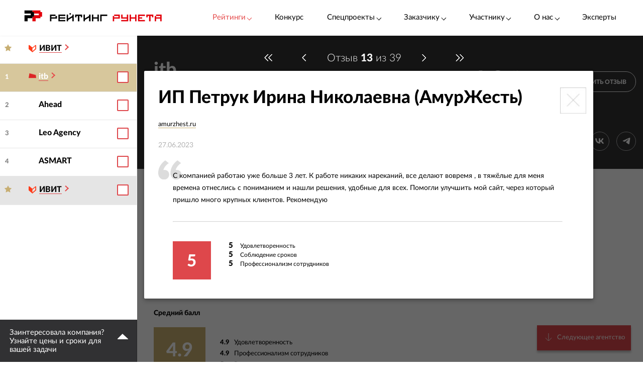

--- FILE ---
content_type: text/html; charset=utf-8
request_url: https://ratingruneta.ru/agency-itb-company/reviews-seo/8851/
body_size: 26774
content:
<!DOCTYPE html>
<html lang="ru"  class="vs-desktop">
<head>
	<title data-react-helmet="true">Отзыв компании ИП Петрук Ирина Николаевна (АмурЖесть) по продвижению сайта amurzhest.ru агентством itb</title>
  <meta data-react-helmet="true" name="description" content="Детальный отзыв клиента (ИП Петрук Ирина Николаевна (АмурЖесть)) по поисковому продвижению агентством itb сайта amurzhest.ru. Оценка работы компании по нескольким критериям и комментарий."/><meta data-react-helmet="true" http-equiv="Content-Type" content="text/html; charset=utf-8"/><meta data-react-helmet="true" name="referrer" content="unsafe-url"/><meta data-react-helmet="true" name="Author" content="Proactivity Group"/><meta data-react-helmet="true" content="https://ratingruneta.ru/different/images/logo_200x200.jpg" property="og:image"/>

  <meta http-equiv="X-UA-Compatible" content="IE=edge,chrome=1">
  <meta charset="utf-8">
  <meta name="viewport" content="width=device-width, initial-scale=1.0">
  <meta name="theme-color" content="#000000">
    <!-- Metrika -->
	  <!-- Yandex.Metrika counter -->
      <script type="text/javascript" >
         (function(m,e,t,r,i,k,a){m[i]=m[i]||function(){(m[i].a=m[i].a||[]).push(arguments)};
         m[i].l=1*new Date();k=e.createElement(t),a=e.getElementsByTagName(t)[0],k.async=1,k.src=r,a.parentNode.insertBefore(k,a)})
         (window, document, "script", "https://mc.yandex.ru/metrika/tag.js", "ym");

         ym(1154705, "init", {
              clickmap:true,
              trackLinks:true,
              accurateTrackBounce:true,
              webvisor:true,
              trackHash:true
         });

         ym(92096748, "init");
      </script>
      <noscript><div><img src="https://mc.yandex.ru/watch/1154705" style="position:absolute; left:-9999px;" alt="" /></div></noscript>
      <!-- /Yandex.Metrika counter -->
<!-- Код YMAPs -->
	<script src="https://api-maps.yandex.ru/2.1/?apikey=c4a07d85-a485-49b5-bf91-9c914320ca03&lang=ru_RU" type="text/javascript">
	</script>
<!-- Код YMAPs -->
  <style>
    body {
      overflow-y: scroll;
    }
  </style>
  <link rel="manifest" href="/manifest.json">
  <link rel="shortcut icon" href="/favicon.ico">
  <link rel="stylesheet" href="https://cdnjs.cloudflare.com/ajax/libs/lato-font/3.0.0/css/lato-font.min.css" integrity="sha512-rSWTr6dChYCbhpHaT1hg2tf4re2jUxBWTuZbujxKg96+T87KQJriMzBzW5aqcb8jmzBhhNSx4XYGA6/Y+ok1vQ==" crossorigin="anonymous" referrerpolicy="no-referrer" />
  <link data-react-helmet="true" rel="image_src" href="https://ratingruneta.ru/different/images/logo_200x200.jpg"/><link data-react-helmet="true" rel="canonical" href="https://ratingruneta.ru/agency-itb-company/reviews-seo/"/>
    <link rel="stylesheet" href="/static/css/App/App.40dea38f.css">
  <script type="text/javascript">
    (function() {
        var cs = document.createElement('script');
        cs.type = 'text/javascript';
        cs.async = true;
        cs.src = 'https://web.clicksaver.ru/clicksaver.js';
        document.head.appendChild(cs);
    })();
  </script>
  <noscript><div><img src="https://web.clicksaver.ru/api/noscript" style="position:absolute; left:-9999px;" alt="" /></div></noscript>
</head>
<body >
  <!-- Top.Mail.Ru counter -->
  <script type="text/javascript">
  var _tmr = window._tmr || (window._tmr = []);
  _tmr.push({id: "3516073", type: "pageView", start: (new Date()).getTime()});
  (function (d, w, id) {
    if (d.getElementById(id)) return;
    var ts = d.createElement("script"); ts.type = "text/javascript"; ts.async = true; ts.id = id;
    ts.src = "https://top-fwz1.mail.ru/js/code.js";
    var f = function () {var s = d.getElementsByTagName("script")[0]; s.parentNode.insertBefore(ts, s);};
    if (w.opera == "[object Opera]") { d.addEventListener("DOMContentLoaded", f, false); } else { f(); }
  })(document, window, "tmr-code");
  </script>
  <noscript><div><img src="https://top-fwz1.mail.ru/counter?id=3516073;js=na" style="position:absolute;left:-9999px;" alt="Top.Mail.Ru" /></div></noscript>
<!-- /Top.Mail.Ru counter -->

<script>
  var html = document.documentElement;
  var width = html.clientWidth;
  var widthLimit = 1360;
  var baseWidth = 1360;
  if (widthLimit) {
    width = Math.min(width, widthLimit);
  }
  var curFontSize = width / baseWidth * 10;
  html.style.fontSize = curFontSize + 'px';
</script>
<script>
	var lengthOfZero = 0;
	var lengthOfMiddle = 0;
  var lengthOfGeneral = 0;
	var lengthOfSponsorZero = 0;
	var lengthOfSponsorMiddle = 0;

	function func(randomZero, attr) {
		var head = document.head;
		var style1 = document.createElement('style');
		var style2 = document.createElement('style');
		style1.appendChild(document.createTextNode('['+attr+'='+'"'+randomZero+'"'+']{visibility: visible !important};'));
		style2.appendChild(document.createTextNode('['+attr+']:not(['+attr+'='+'"'+randomZero+'"'+']){display: none};'));
		head.appendChild(style1);
		head.appendChild(style2);
	}
	function funcSponsor(randomZero, attr) {
		var head = document.head;
		var style1 = document.createElement('style');
		style1.appendChild(document.createTextNode('['+attr+'='+'"'+randomZero+'"'+']{display: block !important};'));
		head.appendChild(style1);
	}

	if (lengthOfZero !== 0) {
		func(Math.floor(Math.random() * lengthOfZero).toString(), 'data-zero-row-server');
	}
  if (lengthOfGeneral !== 0) {
		func(Math.floor(Math.random() * lengthOfGeneral).toString(), 'data-general-row-server');
	}
	if (lengthOfMiddle !== 0) {
		func(Math.floor(Math.random() * lengthOfMiddle).toString(), 'data-middle-row-server');
	}
	if (lengthOfSponsorZero !== 0) {
		funcSponsor(Math.floor(Math.random() * lengthOfSponsorZero).toString(), 'data-sponsors-zero');
	}
	if (lengthOfSponsorMiddle !== 0) {
		funcSponsor(Math.floor(Math.random() * lengthOfSponsorMiddle).toString(), 'data-sponsors-middle');
	}

</script>
<noscript>
  You need to enable JavaScript to run this app.
</noscript>
<div id="root"><div class="now_on_" data-reactroot=""><header class="_1bekBtwskr _3AUGf92zvW" id="page_header"><div class="_3NK5zA5s-H _2bube7fajF"><div class="_2i-NbFwMAj"><a class="_3fgEmmBq4K" href="/"><img src="[data-uri]" alt="Рейтинг Рунета"/></a><div class="_3JHRo11Djg"><div class="_2XYjyvFPtI _2kuE12-oZm"><a class="pxJhWEDuul">Рейтинги<!-- --> <span class="_3iJ6Dwp3AI"></span></a></div><a class="_2kuE12-oZm" href="https://awards.ratingruneta.ru" target="_blank" rel="noreferrer">Конкурс</a><div class="_2XYjyvFPtI _2kuE12-oZm"><a class="pxJhWEDuul _1j2P-e2gm_">Спецпроекты<!-- --> <span class="_3iJ6Dwp3AI"></span></a><ul class="_2-QIisKwVD"><li><a class="pxJhWEDuul" href="https://pixel.ratingruneta.ru/" target="_blank" rel="noreferrer">Пиксель РР</a></li><li><a class="pxJhWEDuul" href="https://im.ratingruneta.ru/" target="_blank" rel="noreferrer">Рейтинг удобства интернет-магазинов</a></li><li><a class="pxJhWEDuul" href="https://50-interviews.ratingruneta.ru/" target="_blank" rel="noreferrer">50 интервью</a></li></ul></div><div class="_2XYjyvFPtI _2kuE12-oZm"><a class="pxJhWEDuul _1j2P-e2gm_">Заказчику<!-- --> <span class="_3iJ6Dwp3AI"></span></a><ul class="_2-QIisKwVD"><li><a class="pxJhWEDuul _1j2P-e2gm_" href="/customers_responses/">Отзывы</a></li><li><a class="pxJhWEDuul _1j2P-e2gm_" href="/cases/">Кейсы</a></li></ul></div><div class="_2XYjyvFPtI _2kuE12-oZm"><a class="pxJhWEDuul _1j2P-e2gm_">Участнику<!-- --> <span class="_3iJ6Dwp3AI"></span></a><ul class="_2-QIisKwVD"><li><a class="pxJhWEDuul _1j2P-e2gm_" href="/how/">Как попасть в РР</a></li><li><a class="pxJhWEDuul _1j2P-e2gm_" href="/registration/">Регистрация</a></li><li><a class="pxJhWEDuul" href="https://vc.ru/ratingruneta/1665184-ne-tolko-lish-piar-rezultaty-issledovaniya-poleznosti-reitingov-rr" target="_blank" rel="noreferrer">Исследование эффективности РР</a></li><li><a class="pxJhWEDuul" href="https://docs.google.com/document/d/105K_AOUKRbpWJwDyybf3jOx9pRexrQbI0sXetvWqBTw/edit?tab=t.0#heading=h.i24gwdb9xl6k" target="_blank" rel="noreferrer">Отзывы участников и рекламодателей</a></li><li><a class="pxJhWEDuul" href="https://cabinet.cmsmagazine.ru/?rr-menu" target="_blank" rel="noreferrer">Вход в кабинет</a></li><li><a class="pxJhWEDuul" href="https://docs.google.com/document/d/1Qs-FwheN5sE1dA9m768pSQTS_y-Gv1zDr-S4kBKsuK0/edit?tab=t.0" target="_blank" rel="noreferrer">Методика-2025</a></li><li><a class="pxJhWEDuul _1j2P-e2gm_" href="/advertising/">Реклама</a></li></ul></div><div class="_2XYjyvFPtI _2kuE12-oZm"><a class="pxJhWEDuul _1j2P-e2gm_">О нас<!-- --> <span class="_3iJ6Dwp3AI"></span></a><ul class="_2-QIisKwVD"><li><a class="pxJhWEDuul" href="https://about.ratingruneta.ru/ " target="_blank" rel="noreferrer">О проекте</a></li><li><a class="pxJhWEDuul" href="https://vc.ru/ratingruneta" target="_blank" rel="noreferrer">Блог</a></li><li><a class="pxJhWEDuul" href="https://t.me/+STIzYKo_Z9pkYTAy" target="_blank" rel="noreferrer">Телеграм-канал</a></li><li><a class="pxJhWEDuul _1j2P-e2gm_" href="/press/">Новости</a></li><li><a class="pxJhWEDuul _1j2P-e2gm_" href="/contacts/">Контакты</a></li></ul></div><a class="_2kuE12-oZm" href="/experts/">Эксперты</a></div></div></div></header><div class="B3nxUSyZyS"><div class="I2o3OLE9-P _2HTx5VoHdp"><div><div><header class="_2VjxGa2Ud8"><div class="_3NK5zA5s-H"><div class="_1TOc-3sUvU"><div class="_3o0X7Gf6aq"><span class="_2VPBvzC2wk" title="itb">itb</span><a href="/redirect/?url=https%3A%2F%2Fitb-company.com&amp;from=agency" target="_blank"><div class="_2UL_h_afrJ"><img src="[data-uri]" alt="link"/><span class="_1VbUXMqMUg">itb-company.com</span></div></a></div><div class="Vovp9jF5WV"><div class="_3_sigXyNKn"><div class="oFLt3tbijp"><a href="/agency-itb-company/reviews-web/"><span class="drjiU3e4gK">4.8</span><div class="_14er9wCrIW"><span class="_21NvmDsxtl">48<!-- --> <!-- -->отзывов</span><div class="_1hYjZ1g67I"><div class="_2QgYEoezOg _2hljyijMIU" style="width:96%"></div><div class="_2QgYEoezOg _2IurtMbeGi" style="width:4.0000000000000036%"></div></div></div></a></div><div><button class="_39kELtAfA1"> <!-- -->Добавить отзыв</button><div></div></div></div></div></div><div class="_1hPx-9WfQS _2vdxySgb7P"><div><a class="g4DelYMAWd" href="/agency-itb-company/">О компании</a><a class="g4DelYMAWd" href="/agency-itb-company/portfolio/">Портфолио</a><a class="g4DelYMAWd _3c3jlMG8Cd" href="/agency-itb-company/reviews-web/">Отзывы</a><a class="g4DelYMAWd" href="/agency-itb-company/cases/">Кейсы</a><a class="g4DelYMAWd" href="/agency-itb-company/contacts/">Контакты</a></div><div class="_39Yhver8YQ"><a class="_1OOlgax2iF vkontakte" href="https://vk.com/itbcompany" alt="Страница в VK" target="_blank"></a><a class="_1OOlgax2iF telegram" href="https://t.me/itbcompany" alt="Канал в Telegram" target="_blank"></a></div></div></div></header><div class="_24oG7qsCfp _2AlzWULjN5"><section itemscope="" itemType="http://schema.org/LocalBusiness"><meta itemProp="image" content="https://images.cmsmagazine.ru/klarnetCMSlocal/cropped_images/users/52/52/uploadgitv3pmuf5.jpg"/><meta itemProp="name" content="itb"/><meta itemProp="address" content="г. Омск, ул. Фрунзе, 1к4, ТОК &quot;Миллениум&quot;, 3 этаж, офис 307"/><meta itemProp="priceRange" content="7 500 — 3 000 000 руб."/><meta itemProp="telephone" content="8-800-555-36-60"/><span itemscope="" itemType="http://schema.org/AggregateRating" itemProp="aggregateRating"><meta itemProp="ratingValue" content="4.9"/><meta itemProp="ratingCount" content="39"/><meta itemProp="reviewCount" content="39"/><meta itemProp="bestRating" content="5"/><meta itemProp="worstRating" content="1"/><span itemProp="itemReviewed" itemscope="" itemType="http://schema.org/Organization"><meta itemProp="name" content="itb"/><meta itemProp="address" content="г. Омск, ул. Фрунзе, 1к4, ТОК &quot;Миллениум&quot;, 3 этаж, офис 307"/><meta itemProp="telephone" content="8-800-555-36-60"/></span></span><div class="_3NK5zA5s-H"><div class="_28Q7ulWWCz"><div><div><h1 class="_26JVUGHYa-">itb — отзывы клиентов</h1><span class="_1Fk4iCRIdQ"><span class="_26JVUGHYa-"> об услуге</span><span class="_2dRkGW63Tf"> <i class="fa fa-caret-down" aria-hidden="true"></i><span class="_126apl4r4O"><span class="_1IQ-b0jNaq"><div class="_2_rYETlsKr"><a class="_1uJWi8GAI-" href="/agency-itb-company/reviews-web/">Разработка сайтов</a></div><div class="_2_rYETlsKr"><a class="_1uJWi8GAI- fMRrsuj0zU" href="/agency-itb-company/reviews-seo/">Поисковая оптимизация</a></div></span></span></span></span></div><div class="_3p4oHb_Lq0 _1FI6Uibbtk">
		<p>На странице собраны отзывы клиентов об опыте сотрудничества с компанией itb. Отзывы даны по нескольким ключевым для клиента вопросам, баллы по ним суммируются и показывается средняя оценка. Если вы имели опыт взаимодействия с компанией itb, пожалуйста, оставьте отзыв о её работе.</p>
	</div></div><div><div></div></div></div><div class="lTRSs4M8Gi"><div class="_2eM5qtw6Xa"><div class="_3HC9NMCRsR"><div class="_3aKM7qmBVv"><span>Средний балл</span></div><div class="_3EOP9_--1Y"><div class="_1918Cpuv0b"><span>4.9</span><div class="_10l4x1ruiv"><div class="-duzJOnv-A _3B_zAT8H2Q" style="width:98.00000000000001%"></div><div class="-duzJOnv-A L8R9QvFrtE" style="width:1.9999999999999927%"></div></div></div><div class=""><div class="_3dvOLm1EDD"><span class="_2Cp0oBrzPT">4.9</span><span>Удовлетворенность</span></div><div class="_3dvOLm1EDD"><span class="_2Cp0oBrzPT">4.9</span><span>Профессионализм сотрудников</span></div><div class="_3dvOLm1EDD"><span class="_2Cp0oBrzPT">5</span><span>Вероятность рекомендации</span></div></div></div></div></div></div></div><div><div class="USgsSWPA6Z"><div class="_3NK5zA5s-H _3Q9JiT2Dsk"><div class="_3lVVJnB_XX"><div><a><button class="vfszKWeiFf -i9zvpK3CC">Все<!-- --> (<!-- -->39<!-- -->)<span class="_2Uyg7PwxQY"></span></button></a></div><div><a><button class="vfszKWeiFf">Негативные<!-- --> (<!-- -->0<!-- -->)<span class="_2Uyg7PwxQY"><span><i class="fa fa-star"></i></span></span></button></a></div><div><a><button class="vfszKWeiFf">Нейтральные<!-- --> (<!-- -->1<!-- -->)<span class="_2Uyg7PwxQY"><span><i class="fa fa-star"></i><i class="fa fa-star"></i><i class="fa fa-star"></i></span></span></button></a></div><div><a><button class="vfszKWeiFf">Положительные<!-- --> (<!-- -->38<!-- -->)<span class="_2Uyg7PwxQY"><span><i class="fa fa-star"></i><i class="fa fa-star"></i><i class="fa fa-star"></i><i class="fa fa-star"></i><i class="fa fa-star"></i></span></span></button></a></div></div></div></div><div><div class="MfBJUOQIqM"><div class="_3NK5zA5s-H"><div class="_3qTPNBWPkY"><header class="_2tjDrJrb8b"><div class="_3vwIiknPWF" itemProp="review" itemscope="" itemType="http://schema.org/Review"><meta itemProp="datePublished" content="11.04.2025"/><span itemProp="itemReviewed" itemscope="" itemType="http://schema.org/Organization"><meta itemProp="name" content="itb"/><meta itemProp="address" content="г. Омск, ул. Фрунзе, 1к4, ТОК &quot;Миллениум&quot;, 3 этаж, офис 307"/><meta itemProp="telephone" content="8-800-555-36-60"/></span><div class="_2QXfNDjgON"><div class="_3vacMKvtmD"><div class="GU7ajuPeGW">11.04.2025</div><div class="_3vwIiknPWF"><a class="MWPHH2hDzc" itemProp="author" itemscope="" itemType="http://schema.org/Person" href="http://sentosa.ru" target="_blank" rel="noreferrer"><span class="_2fEqj-qCbA">Отзыв </span><span itemProp="name">Sentosa Battery</span></a></div></div><div><div itemProp="reviewBody" class="_3CtLWr0teL"><div class="_2UgZ2XfVlf"><div>Ведем работу над сайтом с itb, менеджер Екатерина, уже несколько месяцев. Компания показывает себя очень хорошо - оперативная коммуникация, инициативность в данных задачах, быстрое исполнение. Лучше становятся не только показатели поисковой выдачи, но и сайт в целом.</div></div></div></div></div><div class="_2w9k_E8Xod"><div class="YeLtJwl1Pu"><span itemProp="reviewRating" itemscope="" itemType="http://schema.org/Rating"><meta itemProp="worstRating" content="1"/><meta itemProp="bestRating" content="5"/><span itemProp="ratingValue">5</span></span><div class="_9uj0vgyaez"><div class="_15egWImBGy _3VmicJ6Txz" style="width:100%"></div><div class="_15egWImBGy _1pZzcMYZAB" style="width:0%"></div></div></div><div class="_1P7leTZ-Ff"><div class="_2nQJPZ6A1H"><span>5</span>Удовлетворенность</div><div class="_2nQJPZ6A1H"><span>5</span>Соблюдение сроков</div><div class="_2nQJPZ6A1H"><span>5</span>Профессионализм сотрудников</div></div></div></div></header><header class="_2tjDrJrb8b"><div class="_3vwIiknPWF" itemProp="review" itemscope="" itemType="http://schema.org/Review"><meta itemProp="datePublished" content="19.02.2025"/><span itemProp="itemReviewed" itemscope="" itemType="http://schema.org/Organization"><meta itemProp="name" content="itb"/><meta itemProp="address" content="г. Омск, ул. Фрунзе, 1к4, ТОК &quot;Миллениум&quot;, 3 этаж, офис 307"/><meta itemProp="telephone" content="8-800-555-36-60"/></span><div class="_2QXfNDjgON"><div class="_3vacMKvtmD"><div class="GU7ajuPeGW">19.02.2025</div><div class="_3vwIiknPWF"><a class="MWPHH2hDzc" itemProp="author" itemscope="" itemType="http://schema.org/Person" href="http://decibel.kz" target="_blank" rel="noreferrer"><span class="_2fEqj-qCbA">Отзыв </span><span itemProp="name">Территория Децибела</span></a></div></div><div><div itemProp="reviewBody" class="_3CtLWr0teL"><div class="_2UgZ2XfVlf"><div>Профессионализм и глубокая экспертиза! Индивидуальный подход, прозрачность и регулярные отчеты. Результат — рост трафика и позиций в поиске. ITB — надежный партнер, которого смело рекомендуем!</div></div></div></div></div><div class="_2w9k_E8Xod"><div class="YeLtJwl1Pu"><span itemProp="reviewRating" itemscope="" itemType="http://schema.org/Rating"><meta itemProp="worstRating" content="1"/><meta itemProp="bestRating" content="5"/><span itemProp="ratingValue">5</span></span><div class="_9uj0vgyaez"><div class="_15egWImBGy _3VmicJ6Txz" style="width:100%"></div><div class="_15egWImBGy _1pZzcMYZAB" style="width:0%"></div></div></div><div class="_1P7leTZ-Ff"><div class="_2nQJPZ6A1H"><span>5</span>Удовлетворенность</div><div class="_2nQJPZ6A1H"><span>5</span>Соблюдение сроков</div><div class="_2nQJPZ6A1H"><span>5</span>Профессионализм сотрудников</div></div></div></div></header><header class="_2tjDrJrb8b"><div class="_3vwIiknPWF" itemProp="review" itemscope="" itemType="http://schema.org/Review"><meta itemProp="datePublished" content="23.09.2024"/><span itemProp="itemReviewed" itemscope="" itemType="http://schema.org/Organization"><meta itemProp="name" content="itb"/><meta itemProp="address" content="г. Омск, ул. Фрунзе, 1к4, ТОК &quot;Миллениум&quot;, 3 этаж, офис 307"/><meta itemProp="telephone" content="8-800-555-36-60"/></span><div class="_2QXfNDjgON"><div class="_3vacMKvtmD"><div class="GU7ajuPeGW">23.09.2024</div><div class="_3vwIiknPWF"><a class="MWPHH2hDzc" itemProp="author" itemscope="" itemType="http://schema.org/Person" href="http://megateplo.market" target="_blank" rel="noreferrer"><span class="_2fEqj-qCbA">Отзыв </span><span itemProp="name">ООО &quot;Меготепломаркет&quot;</span></a></div></div><div><div itemProp="reviewBody" class="_3CtLWr0teL"><div class="_2UgZ2XfVlf"><div>Спасибо! Оплачивая услуги SEO мы получили не только качественную поисковую оптимизацию но и нам постоянно помогают с любыми техническими проблемами на сайте.</div></div></div></div></div><div class="_2w9k_E8Xod"><div class="YeLtJwl1Pu"><span itemProp="reviewRating" itemscope="" itemType="http://schema.org/Rating"><meta itemProp="worstRating" content="1"/><meta itemProp="bestRating" content="5"/><span itemProp="ratingValue">5</span></span><div class="_9uj0vgyaez"><div class="_15egWImBGy _3VmicJ6Txz" style="width:100%"></div><div class="_15egWImBGy _1pZzcMYZAB" style="width:0%"></div></div></div><div class="_1P7leTZ-Ff"><div class="_2nQJPZ6A1H"><span>5</span>Удовлетворенность</div><div class="_2nQJPZ6A1H"><span>5</span>Соблюдение сроков</div><div class="_2nQJPZ6A1H"><span>5</span>Профессионализм сотрудников</div></div></div></div></header><header class="_2tjDrJrb8b"><div class="_3vwIiknPWF" itemProp="review" itemscope="" itemType="http://schema.org/Review"><meta itemProp="datePublished" content="01.02.2024"/><span itemProp="itemReviewed" itemscope="" itemType="http://schema.org/Organization"><meta itemProp="name" content="itb"/><meta itemProp="address" content="г. Омск, ул. Фрунзе, 1к4, ТОК &quot;Миллениум&quot;, 3 этаж, офис 307"/><meta itemProp="telephone" content="8-800-555-36-60"/></span><div class="_2QXfNDjgON"><div class="_3vacMKvtmD"><div class="GU7ajuPeGW">01.02.2024</div><div class="_3vwIiknPWF"><a class="MWPHH2hDzc" itemProp="author" itemscope="" itemType="http://schema.org/Person" href="http://gk-lider.ru" target="_blank" rel="noreferrer"><span class="_2fEqj-qCbA">Отзыв </span><span itemProp="name">Группа компаний лидер</span></a></div></div><div><div itemProp="reviewBody" class="_3CtLWr0teL"><div class="_2UgZ2XfVlf"><div>Не так давно работаем с ребятами по SEO - продвижению и уже отдаем им 3 проект.
Все четко и понятно, а главное поставленные задачи выполняют в поставленный дедлайн.
Максимально удовлетворены работой и результатом, благодарим и рекомендуем к сотрудничеству ! 
Большое спасибо Екатерине Мерк и Владу Рябко, ребят вы крутые и профессионалы своего дела!</div></div></div></div></div><div class="_2w9k_E8Xod"><div class="YeLtJwl1Pu"><span itemProp="reviewRating" itemscope="" itemType="http://schema.org/Rating"><meta itemProp="worstRating" content="1"/><meta itemProp="bestRating" content="5"/><span itemProp="ratingValue">5</span></span><div class="_9uj0vgyaez"><div class="_15egWImBGy _3VmicJ6Txz" style="width:100%"></div><div class="_15egWImBGy _1pZzcMYZAB" style="width:0%"></div></div></div><div class="_1P7leTZ-Ff"><div class="_2nQJPZ6A1H"><span>5</span>Удовлетворенность</div><div class="_2nQJPZ6A1H"><span>5</span>Соблюдение сроков</div><div class="_2nQJPZ6A1H"><span>5</span>Профессионализм сотрудников</div></div></div></div></header><header class="_2tjDrJrb8b"><div class="_3vwIiknPWF" itemProp="review" itemscope="" itemType="http://schema.org/Review"><meta itemProp="datePublished" content="17.11.2023"/><span itemProp="itemReviewed" itemscope="" itemType="http://schema.org/Organization"><meta itemProp="name" content="itb"/><meta itemProp="address" content="г. Омск, ул. Фрунзе, 1к4, ТОК &quot;Миллениум&quot;, 3 этаж, офис 307"/><meta itemProp="telephone" content="8-800-555-36-60"/></span><div class="_2QXfNDjgON"><div class="_3vacMKvtmD"><div class="GU7ajuPeGW">17.11.2023</div><div class="_3vwIiknPWF"><a class="MWPHH2hDzc" itemProp="author" itemscope="" itemType="http://schema.org/Person" href="http://rizolin.ru" target="_blank" rel="noreferrer"><span class="_2fEqj-qCbA">Отзыв </span><span itemProp="name">ООО &quot;РИЗОЛИН&quot;</span></a></div></div><div><div itemProp="reviewBody" class="_3CtLWr0teL"><div class="_2UgZ2XfVlf"><div>Несколько лет работаем по продвижению нашей продукции «Самоклеящийся гидроизоляционный кровельный материал марки «РИЗОЛИН»» через интернет с помощью специалистов компании ООО "Информационные технологии бизнеса». Рекомендуем высокий уровень услуг этой компании. Спасибо за оперативное реагирование на наши запросы, корректировку информации на нашем сайте, качественную разработку баннерной рекламы, профессиональные решения по стратегии продвижения нашей продукции!</div></div></div></div></div><div class="_2w9k_E8Xod"><div class="YeLtJwl1Pu"><span itemProp="reviewRating" itemscope="" itemType="http://schema.org/Rating"><meta itemProp="worstRating" content="1"/><meta itemProp="bestRating" content="5"/><span itemProp="ratingValue">5</span></span><div class="_9uj0vgyaez"><div class="_15egWImBGy _3VmicJ6Txz" style="width:100%"></div><div class="_15egWImBGy _1pZzcMYZAB" style="width:0%"></div></div></div><div class="_1P7leTZ-Ff"><div class="_2nQJPZ6A1H"><span>5</span>Удовлетворенность</div><div class="_2nQJPZ6A1H"><span>5</span>Соблюдение сроков</div><div class="_2nQJPZ6A1H"><span>5</span>Профессионализм сотрудников</div></div></div></div></header><header class="_2tjDrJrb8b"><div class="_3vwIiknPWF" itemProp="review" itemscope="" itemType="http://schema.org/Review"><meta itemProp="datePublished" content="18.10.2023"/><span itemProp="itemReviewed" itemscope="" itemType="http://schema.org/Organization"><meta itemProp="name" content="itb"/><meta itemProp="address" content="г. Омск, ул. Фрунзе, 1к4, ТОК &quot;Миллениум&quot;, 3 этаж, офис 307"/><meta itemProp="telephone" content="8-800-555-36-60"/></span><div class="_2QXfNDjgON"><div class="_3vacMKvtmD"><div class="GU7ajuPeGW">18.10.2023</div><div class="_3vwIiknPWF"><a class="MWPHH2hDzc" itemProp="author" itemscope="" itemType="http://schema.org/Person" href="http://sibtermo.su" target="_blank" rel="noreferrer"><span class="_2fEqj-qCbA">Отзыв </span><span itemProp="name">ООО ПКФ СИБТЕРМО</span></a></div></div><div><div itemProp="reviewBody" class="_3CtLWr0teL"><div class="_2UgZ2XfVlf"><div>Более трёх лет сотрудничаем с itb по Сео-продвижению, результатами очень довольны. Ребята оперативно закрывают поставленные задачи и решают вопросы.  Очень нравится их личный кабинет, удобно отслеживать расходы и процесс выполнения. Определённо рекомендуем компанию к сотрудничеству!</div></div></div></div></div><div class="_2w9k_E8Xod"><div class="YeLtJwl1Pu"><span itemProp="reviewRating" itemscope="" itemType="http://schema.org/Rating"><meta itemProp="worstRating" content="1"/><meta itemProp="bestRating" content="5"/><span itemProp="ratingValue">5</span></span><div class="_9uj0vgyaez"><div class="_15egWImBGy _3VmicJ6Txz" style="width:100%"></div><div class="_15egWImBGy _1pZzcMYZAB" style="width:0%"></div></div></div><div class="_1P7leTZ-Ff"><div class="_2nQJPZ6A1H"><span>5</span>Удовлетворенность</div><div class="_2nQJPZ6A1H"><span>5</span>Соблюдение сроков</div><div class="_2nQJPZ6A1H"><span>5</span>Профессионализм сотрудников</div></div></div></div></header><header class="_2tjDrJrb8b"><div class="_3vwIiknPWF" itemProp="review" itemscope="" itemType="http://schema.org/Review"><meta itemProp="datePublished" content="16.10.2023"/><span itemProp="itemReviewed" itemscope="" itemType="http://schema.org/Organization"><meta itemProp="name" content="itb"/><meta itemProp="address" content="г. Омск, ул. Фрунзе, 1к4, ТОК &quot;Миллениум&quot;, 3 этаж, офис 307"/><meta itemProp="telephone" content="8-800-555-36-60"/></span><div class="_2QXfNDjgON"><div class="_3vacMKvtmD"><div class="GU7ajuPeGW">16.10.2023</div><div class="_3vwIiknPWF"><a class="MWPHH2hDzc" itemProp="author" itemscope="" itemType="http://schema.org/Person" href="http://otvertkin.ru" target="_blank" rel="noreferrer"><span class="_2fEqj-qCbA">Отзыв </span><span itemProp="name">Отверткин</span></a></div></div><div><div itemProp="reviewBody" class="_3CtLWr0teL"><div class="_2UgZ2XfVlf"><div>Давно работаем с компанией по SEO продвижению сайта Отверткин и около года компания оказывает техническую поддержку для сайта. Несмотря на разницу в часом поясе, все оперативные задачи выполняют быстро, всегда подскажут и помогут при возникновении сложностей.</div></div></div></div></div><div class="_2w9k_E8Xod"><div class="YeLtJwl1Pu"><span itemProp="reviewRating" itemscope="" itemType="http://schema.org/Rating"><meta itemProp="worstRating" content="1"/><meta itemProp="bestRating" content="5"/><span itemProp="ratingValue">5</span></span><div class="_9uj0vgyaez"><div class="_15egWImBGy _3VmicJ6Txz" style="width:100%"></div><div class="_15egWImBGy _1pZzcMYZAB" style="width:0%"></div></div></div><div class="_1P7leTZ-Ff"><div class="_2nQJPZ6A1H"><span>5</span>Удовлетворенность</div><div class="_2nQJPZ6A1H"><span>5</span>Соблюдение сроков</div><div class="_2nQJPZ6A1H"><span>5</span>Профессионализм сотрудников</div></div></div></div></header><header class="_2tjDrJrb8b"><div class="_3vwIiknPWF" itemProp="review" itemscope="" itemType="http://schema.org/Review"><meta itemProp="datePublished" content="29.09.2023"/><span itemProp="itemReviewed" itemscope="" itemType="http://schema.org/Organization"><meta itemProp="name" content="itb"/><meta itemProp="address" content="г. Омск, ул. Фрунзе, 1к4, ТОК &quot;Миллениум&quot;, 3 этаж, офис 307"/><meta itemProp="telephone" content="8-800-555-36-60"/></span><div class="_2QXfNDjgON"><div class="_3vacMKvtmD"><div class="GU7ajuPeGW">29.09.2023</div><div class="_3vwIiknPWF"><a class="MWPHH2hDzc" itemProp="author" itemscope="" itemType="http://schema.org/Person" href="http://gklink.ru" target="_blank" rel="noreferrer"><span class="_2fEqj-qCbA">Отзыв </span><span itemProp="name">ООО &quot;Группа Компаний Линк&quot;</span></a></div></div><div><div itemProp="reviewBody" class="_3CtLWr0teL"><div class="_2UgZ2XfVlf"><div>Работаем с ITB несколько лет, которые в целом, нас радуют. Особенно впечатляют ребята, которые работают с нами: Катя и Влад. Их реакция на наши запросы и постоянная продуктивная работа вызывают благодарность и зависть, что это не наши сотрудники))
Всех благ и новых клинентов компании и по достоинству цените этих ребят - они вам помогают процветать.</div></div></div></div></div><div class="_2w9k_E8Xod"><div class="YeLtJwl1Pu"><span itemProp="reviewRating" itemscope="" itemType="http://schema.org/Rating"><meta itemProp="worstRating" content="1"/><meta itemProp="bestRating" content="5"/><span itemProp="ratingValue">4.3</span></span><div class="_9uj0vgyaez"><div class="_15egWImBGy _3VmicJ6Txz" style="width:86%"></div><div class="_15egWImBGy _1pZzcMYZAB" style="width:14.000000000000004%"></div></div></div><div class="_1P7leTZ-Ff"><div class="_2nQJPZ6A1H"><span>4</span>Удовлетворенность</div><div class="_2nQJPZ6A1H"><span>5</span>Соблюдение сроков</div><div class="_2nQJPZ6A1H"><span>4</span>Профессионализм сотрудников</div></div></div></div></header><header class="_2tjDrJrb8b"><div class="_3vwIiknPWF" itemProp="review" itemscope="" itemType="http://schema.org/Review"><meta itemProp="datePublished" content="28.09.2023"/><span itemProp="itemReviewed" itemscope="" itemType="http://schema.org/Organization"><meta itemProp="name" content="itb"/><meta itemProp="address" content="г. Омск, ул. Фрунзе, 1к4, ТОК &quot;Миллениум&quot;, 3 этаж, офис 307"/><meta itemProp="telephone" content="8-800-555-36-60"/></span><div class="_2QXfNDjgON"><div class="_3vacMKvtmD"><div class="GU7ajuPeGW">28.09.2023</div><div class="_3vwIiknPWF"><a class="MWPHH2hDzc" itemProp="author" itemscope="" itemType="http://schema.org/Person" href="http://tominductor.ru" target="_blank" rel="noreferrer"><span class="_2fEqj-qCbA">Отзыв </span><span itemProp="name">ООО «НПК «ТомИндуктор»</span></a></div></div><div><div itemProp="reviewBody" class="_3CtLWr0teL"><div class="_2UgZ2XfVlf"><div>За время работы «Информационные технологии бизнеса» показала себя как ответственный и надежный партнер. Все работы осуществляются своевременно. Отличительной особенностью компании является оперативность и высокая организованность сотрудников, готовность быстро реагировать на меняющиеся обстоятельства. Также отмечаем приемлемые цены и индивидуальный подход к клиентам.</div></div></div></div></div><div class="_2w9k_E8Xod"><div class="YeLtJwl1Pu"><span itemProp="reviewRating" itemscope="" itemType="http://schema.org/Rating"><meta itemProp="worstRating" content="1"/><meta itemProp="bestRating" content="5"/><span itemProp="ratingValue">5</span></span><div class="_9uj0vgyaez"><div class="_15egWImBGy _3VmicJ6Txz" style="width:100%"></div><div class="_15egWImBGy _1pZzcMYZAB" style="width:0%"></div></div></div><div class="_1P7leTZ-Ff"><div class="_2nQJPZ6A1H"><span>5</span>Удовлетворенность</div><div class="_2nQJPZ6A1H"><span>5</span>Соблюдение сроков</div><div class="_2nQJPZ6A1H"><span>5</span>Профессионализм сотрудников</div></div></div></div></header></div></div><div class="_3NK5zA5s-H"><div class="_1_-x5BO0Bo"><button class="_2hHUMgzvkb">Показать еще</button></div></div></div></div><div class="_3NK5zA5s-H"><div itemscope="" itemType="https://schema.org/FAQPage" class="I0dNzdpT9N"><span style="font-size:0"></span><div itemscope="" itemProp="mainEntity" itemType="https://schema.org/Question" class="_2eg4Izjgdp"><a class="_3NjN0g0oEz"><h5 itemProp="name">Как вы проверяете достоверность отзывов?</h5></a><div itemscope="" itemProp="acceptedAnswer" itemType="https://schema.org/Answer" class="_2lgwa9YSft"><div itemProp="text"><p>Мы создаем нужные условия еще до того, как отзыв оставлен на сайте. Поделиться мнением может только представитель заказчика: с корпоративной почты, либо с почты, указанной на сайте заказчика. При этом написать можно только о проекте, размещенном в портфолио подрядчика на Рейтинге Рунета.</p><p>Если заказчик хочет оставить отзыв относительно проекта, не опубликованного на Рейтинге Рунета, он подтверждает документально факт получения соответствующих услуг: предоставляет договоры, акты и т.д.</p><p></p></div></div></div><div itemscope="" itemProp="mainEntity" itemType="https://schema.org/Question" class="_2eg4Izjgdp"><a class="_3NjN0g0oEz"><h5 itemProp="name">Удаляете ли негативные отзывы?</h5></a><div itemscope="" itemProp="acceptedAnswer" itemType="https://schema.org/Answer" class="_2lgwa9YSft"><div itemProp="text"><p>В целом — нет, но есть два исключения:</p><ul><li>заказчик сам попросил удалить свой комментарий;</li><li>у подрядчика есть соответствующее судебное решение: он смог доказать в суде, что информация в отзыве была недостоверной.</li></ul></div></div></div><div itemscope="" itemProp="mainEntity" itemType="https://schema.org/Question" class="_2eg4Izjgdp"><a class="_3NjN0g0oEz"><h5 itemProp="name">Проходят ли отзывы модерацию?</h5></a><div itemscope="" itemProp="acceptedAnswer" itemType="https://schema.org/Answer" class="_2lgwa9YSft"><div itemProp="text"><p>Да, модерация есть. Мы проверяем отзывы на наличие оценочных суждений, которые невозможно подтвердить фактами, на содержание оскорблений или клеветы.</p><p>Один из главных принципов, которым руководствуются модераторы, — отзыв должен касаться только конкретного проекта, который реализовал для них подрядчик, а не деятельности агентства в целом. Если это не так, модераторы предлагают авторам подкорректировать свой текст самостоятельно.</p></div></div></div><div itemscope="" itemProp="mainEntity" itemType="https://schema.org/Question" class="_2eg4Izjgdp"><a class="_3NjN0g0oEz"><h5 itemProp="name">Можно ли доверять отзывам?</h5></a><div itemscope="" itemProp="acceptedAnswer" itemType="https://schema.org/Answer" class="_2lgwa9YSft"><div itemProp="text"><p>Решать вам. Однако отметим: даже если агентства удаляют негативные отзывы на собственных сайтах, на Рейтинге Рунета такие отзывы публикуются. Для их удаления агентствам необходимо предъявлять нам соответствующие судебные решения.</p><p>Безусловно, агентства стимулируют довольных клиентов делиться мнением и на нашей площадке. Но согласитесь, чем больше таких отзывов — тем выше вероятность того, что подрядчик качественно оказывает заявленные услуги в срок. А если клиент недоволен — у него, как правило, еще больше мотивации для того, чтобы оставить негативный отзыв.</p></div></div></div></div></div></div></section><div class="_2VxqAD6Lq8"><div class="_1LsG8okkiW"><div class="_2UXn6yyBdO"></div><a class="ktN3rCn9JP">Следующее агентство</a></div></div></div><section class="skylight-wrapper"><div class="skylight-overlay" style="position:fixed;top:0px;left:0px;width:100%;height:100%;z-index:99;background-color:rgba(0, 0, 0, 0.6);display:block"></div><div class="skylight-dialog" style="width:95rem;height:auto;position:fixed;top:0;left:50%;margin-top:-200px;margin-left:-25%;background-color:#fff;border-radius:.2rem;z-index:104;padding:1.5rem;box-shadow:0px 0px 4px rgba(0,0,0,.14),0px 4px 8px rgba(0,0,0,.28);margin:15rem 0 0 10rem;overflow:visible;transform:translateX(-50%);display:block"><a role="button" class="skylight-close-button" style="cursor:pointer;position:absolute;font-size:1.8em;right:10px;top:0px;display:none">×</a><h2 style="display:none"></h2><div class="_1iLvd6KxA4"><div class="_36n35Eo4MP"><a class="_35cSW6Skir y879sBXiA_" href="/agency-itb-company/reviews-seo/9448/"></a><a class="_35cSW6Skir GWvSgu8RcY" href="/agency-itb-company/reviews-seo/8862/"></a><span class="_3J_Tc95A7E">Отзыв <strong>13</strong> из <!-- -->39</span><a class="_35cSW6Skir _2Ury4DTu2w" href="/agency-itb-company/reviews-seo/8850/"></a><a class="_35cSW6Skir _1gtR0L_ggJ" href="/agency-itb-company/reviews-seo/2084/"></a></div><a class="_1P4dsUoEdT" href="/agency-itb-company/reviews-seo/"></a><h1>ИП Петрук Ирина Николаевна (АмурЖесть)</h1><div class="ugTwh5LLyr"><a href="http://amurzhest.ru" target="_blank" rel="noreferrer">amurzhest.ru</a></div><div class="_1MDBvHGIYv"><div class="_3XZ6bBTLBL">27.06.2023</div></div><div class="_3uaT9DXBvg"><div class="_3Ou0SjlAG0"></div><div class="bdUk6bGyLQ">С компанией работаю уже больше 3 лет. К работе никаких нареканий, все делают вовремя , в тяжёлые для меня времена отнеслись с пониманием и нашли решения, удобные для всех. Помогли улучшить мой сайт, через который пришло много крупных клиентов. Рекомендую</div></div><hr class="_2Gb21zsFM9"/><div class="_2sEBpula-x"><div class="_3TEVkH-xP5">5</div><div class="_1tKmBmixkm"><div class="_3a2ZlipA2T"><span>5</span> <!-- -->Удовлетворенность</div><div class="_3a2ZlipA2T"><span>5</span> <!-- -->Соблюдение сроков</div><div class="_3a2ZlipA2T"><span>5</span> <!-- -->Профессионализм сотрудников</div></div></div></div></div></section></div></div><div class="_3dWICdE_Sr"></div></div></div><div class="_96UfmP_Gte _2fzAJx0P5e"><div class="_3smgmta265"><div class="_3_RTvstVAK _3NK5zA5s-H"><div class="JNVfnTwlGf"><div class=""><a class="_3_AYbpFcOA" href="/"><img src="[data-uri]"/></a><p class="_22SRQlrMyg">©2007-<!-- -->2026</p><div class="_2oXBYSNOfW"><a href="https://t.me/+mEPG6UEZl3U0N2Ni" target="_blank" rel="noopener noreferrer" class="_2cWMygjHnJ Z8dCgYmFae"></a><a href="https://vk.com/ratingrunetaru" target="_blank" rel="noopener noreferrer" class="_2cWMygjHnJ mEhrc8ucum"></a><a href="https://www.youtube.com/@rating_runeta" target="_blank" rel="noopener noreferrer" class="_2cWMygjHnJ _1tkZhzJTKc"></a><a href="https://vc.ru/ratingruneta" target="_blank" rel="noopener noreferrer" class="_2cWMygjHnJ _2QGe6_sUgK"></a></div></div><div class="_25pm_T_uXt _27Om4cIDWV"><span class="_30SAx5TgZZ">О проекте</span><div class="_1ySsntwpUe"><div class="_1tnTH0SS8m">Главное</div><div class="_3QOk1hsP_c"><a href="https://ratingruneta.ru/ratings/" target="_blank" rel="noreferrer">Рейтинги</a></div><div class="_3QOk1hsP_c"><a href="https://awards.ratingruneta.ru" target="_blank" rel="noreferrer">Конкурс сайтов и приложений</a></div><div class="_3QOk1hsP_c"><a href="https://ratingruneta.ru/experts/" target="_blank" rel="noreferrer">Эксперты</a></div><div class="_3QOk1hsP_c"><a href="https://t.me/+mEPG6UEZl3U0N2Ni" target="_blank" rel="noreferrer">Новости</a></div><div class="_3QOk1hsP_c"><a href="https://ratingruneta.ru/contacts/" target="_blank" rel="noreferrer">Контакты</a></div></div><div class="_1ySsntwpUe"><div class="_1tnTH0SS8m">Участникам рейтингов</div><div class="_3QOk1hsP_c"><a href="https://ratingruneta.ru/how/" target="_blank" rel="noreferrer">Как попасть в РР</a></div><div class="_3QOk1hsP_c"><a href="https://docs.google.com/document/d/105K_AOUKRbpWJwDyybf3jOx9pRexrQbI0sXetvWqBTw/edit?tab=t.0#heading=h.i24gwdb9xl6k" target="_blank" rel="noreferrer">Кейсы и отзывы участников</a></div><div class="_3QOk1hsP_c"><a href="https://vc.ru/ratingruneta/1665184-ne-tolko-lish-piar-rezultaty-issledovaniya-poleznosti-reitingov-rr" target="_blank" rel="noreferrer">Зачем участвовать в РР (исследование)</a></div><div class="_3QOk1hsP_c"><a href="https://ratingruneta.ru/registration/" target="_blank" rel="noreferrer">Регистрация</a></div><div class="_3QOk1hsP_c"><a href="https://cabinet.cmsmagazine.ru/?rr-menu" target="_blank" rel="noreferrer">Личный кабинет</a></div><div class="_3QOk1hsP_c"><a href="https://docs.google.com/document/d/1Qs-FwheN5sE1dA9m768pSQTS_y-Gv1zDr-S4kBKsuK0/edit?tab=t.0#heading=h.fpthjryev9jn" target="_blank" rel="noreferrer">Методика-2025</a></div><div class="_3QOk1hsP_c"><a href="https://ratingruneta.ru/advertising/" target="_blank" rel="noreferrer">Реклама</a></div></div></div><div class="_25pm_T_uXt Y93MYLYS5B"><span class="_30SAx5TgZZ">Услуги</span><div class="_2uRW8TwCq3"><div><div class="_1ySsntwpUe"><div class="_1tnTH0SS8m">Реклама, трафик</div><div class="_3QOk1hsP_c"><a href="https://ratingruneta.ru/performance/" target="_blank" rel="noreferrer">Перформанс-маркетинг</a></div><div class="_3QOk1hsP_c"><a href="https://ratingruneta.ru/context/" target="_blank" rel="noreferrer">Контекстная реклама</a></div><div class="_3QOk1hsP_c"><a href="https://ratingruneta.ru/target/" target="_blank" rel="noreferrer">Таргетированная реклама</a></div><div class="_3QOk1hsP_c"><a href="https://ratingruneta.ru/marketplaces/" target="_blank" rel="noreferrer">Работа с маркетплейсами</a></div><div class="_3QOk1hsP_c"><a href="https://ratingruneta.ru/mobile-marketing/" target="_blank" rel="noreferrer">Мобильный маркетинг</a></div><div class="_3QOk1hsP_c"><a href="https://ratingruneta.ru/seo/" target="_blank" rel="noreferrer">SEO</a></div></div><div class="_1ySsntwpUe"><div class="_1tnTH0SS8m">Коммуникации</div><div class="_3QOk1hsP_c"><a href="https://ratingruneta.ru/pr/" target="_blank" rel="noreferrer">PR</a></div><div class="_3QOk1hsP_c"><a href="https://ratingruneta.ru/smm/" target="_blank" rel="noreferrer">SMM</a></div><div class="_3QOk1hsP_c"><a href="https://ratingruneta.ru/video/" target="_blank" rel="noreferrer">Видео</a></div><div class="_3QOk1hsP_c"><a href="https://ratingruneta.ru/text/" target="_blank" rel="noreferrer">Контент</a></div><div class="_3QOk1hsP_c"><a href="https://ratingruneta.ru/branding/" target="_blank" rel="noreferrer">Брендинг</a></div><div class="_3QOk1hsP_c"><a href="https://ratingruneta.ru/reputation-orm/" target="_blank" rel="noreferrer">Репутация</a></div><div class="_3QOk1hsP_c"><a href="https://ratingruneta.ru/influencer-marketing/" target="_blank" rel="noreferrer">Инфлюенс-маркетинг</a></div><div class="_3QOk1hsP_c"><a href="https://ratingruneta.ru/creative-agencies/" target="_blank" rel="noreferrer">Креативные агентства</a></div><div class="_3QOk1hsP_c"><a href="https://ratingruneta.ru/communication-agencies/" target="_blank" rel="noreferrer">Коммуникационные агентства</a></div><div class="_3QOk1hsP_c"><a href="https://ratingruneta.ru/design/#communication_design" target="_blank" rel="noreferrer">Коммуникационный дизайн</a></div></div></div><div><div class="_1ySsntwpUe"><div class="_1tnTH0SS8m">Сайты и веб-сервисы</div><div class="_3QOk1hsP_c"><a href="https://ratingruneta.ru/web/" target="_blank" rel="noreferrer">Разработка сайтов и веб-сервисов</a></div><div class="_3QOk1hsP_c"><a href="https://ratingruneta.ru/web-support/" target="_blank" rel="noreferrer">Развитие и поддержка сайтов</a></div><div class="_3QOk1hsP_c"><a href="https://ratingruneta.ru/web+seo/" target="_blank" rel="noreferrer">Разработка и продвижение сайтов</a></div><div class="_3QOk1hsP_c"><a href="https://ratingruneta.ru/e-commerce/" target="_blank" rel="noreferrer">Интернет-магазины</a></div></div><div class="_1ySsntwpUe"><div class="_1tnTH0SS8m">Разработка цифровых продуктов</div><div class="_3QOk1hsP_c"><a href="https://ratingruneta.ru/apps/" target="_blank" rel="noreferrer">Мобильные приложения</a></div><div class="_3QOk1hsP_c"><a href="https://ratingruneta.ru/corporate/" target="_blank" rel="noreferrer">Корпоративное ПО</a></div><div class="_3QOk1hsP_c"><a href="https://ratingruneta.ru/crm/" target="_blank" rel="noreferrer">CRM</a></div><div class="_3QOk1hsP_c"><a href="https://ratingruneta.ru/ai-development/" target="_blank" rel="noreferrer">Искусственный интеллект</a></div><div class="_3QOk1hsP_c"><a href="https://ratingruneta.ru/complex-developers/" target="_blank" rel="noreferrer">Комплексные разработчики</a></div><div class="_3QOk1hsP_c"><a href="https://ratingruneta.ru/design/#product_design" target="_blank" rel="noreferrer">Дизайн цифровых продуктов</a></div><div class="_3QOk1hsP_c"><a href="https://ratingruneta.ru/outstaffing/" target="_blank" rel="noreferrer">Аутстаффинг</a></div></div></div><div><div class="_1ySsntwpUe"><div class="_1tnTH0SS8m">Комплексные</div><div class="_3QOk1hsP_c"><a href="https://ratingruneta.ru/digital-agencies/" target="_blank" rel="noreferrer">Полносервисные агентства</a></div><div class="_3QOk1hsP_c"><a href="https://ratingruneta.ru/seo+context/" target="_blank" rel="noreferrer">Комплексное продвижение 360</a></div></div><div class="_1ySsntwpUe"><div class="_1tnTH0SS8m">По типу заказчика</div><div class="_3QOk1hsP_c"><a href="https://ratingruneta.ru/goverment/" target="_blank" rel="noreferrer">Подрядчики госструктур</a></div><div class="_3QOk1hsP_c"><a href="https://ratingruneta.ru/major/" target="_blank" rel="noreferrer">Подрядчики крупного бизнеса</a></div><div class="_3QOk1hsP_c"><a href="https://ratingruneta.ru/foreign/" target="_blank" rel="noreferrer">Подрядчики иностранных компаний</a></div></div><div class="_1ySsntwpUe"><div class="_1tnTH0SS8m">Отраслевая экспертиза</div><div class="_3QOk1hsP_c"><a href="https://ratingruneta.ru/it/" target="_blank" rel="noreferrer">ИТ</a></div><div class="_3QOk1hsP_c"><a href="https://ratingruneta.ru/ecom/" target="_blank" rel="noreferrer">Еком</a></div><div class="_3QOk1hsP_c"><a href="https://ratingruneta.ru/industry/" target="_blank" rel="noreferrer">Промышленность</a></div></div></div></div></div></div></div></div><footer class="_15YaS0egb5"><div class="_3NK5zA5s-H _2rfly5kF2D"><div class="_28GQOF7WK_"><div class="_4gNuTmUEnv">Проекты компании Proactivity Group</div><a href="http://awards.ratingruneta.ru/" target="_blank" class="_245st7HHiJ _310kSbEmeZ" rel="noreferrer"></a><a href="https://www.cmsmagazine.ru/" target="_blank" class="_245st7HHiJ A1yQY1b5AE" rel="noreferrer"></a><a href="https://ratingruneta.ru/" target="_blank" class="_245st7HHiJ _3yqId1WaSM" rel="noreferrer"></a><a href="https://workspace.ru/" target="_blank" class="_245st7HHiJ _2-wbDikSIZ" rel="noreferrer"></a></div></div></footer><div class="Z9O781gD24"><div class="_3NK5zA5s-H"><div class="_1Y2Ro4GD9c"><info>Нажмите «ОК», если вы соглашаетесь с<!-- --> <a class="redLink" target="_blank" href="https://ratingruneta.ru/different/doc/personal-policy.pdf" rel="noreferrer">условиями</a> <!-- -->обработки cookie и ваших данных о поведении на сайте, необходимых для аналитики. Запретить обработку cookie можете через браузер</info><button class="_1wIWaVBOZB">ОК</button></div></div></div></div><div><div><div></div></div><div></div><div></div></div></div></div>
  <script>
    window.__INITIAL_STATE__ = {"interview":{"data":{},"isAjax":false,"empty":true},"app":{"is_server":true},"abc":{"data":[],"categories":[],"next":null,"isAjax":false,"empty":true},"calculator":{"data":{},"price":{},"empty":true,"isAjax":false},"cases":{"casesList":[],"isAjax":false,"error":null},"sponsors_rotation":{"mini_native_card":{},"wide_native_card":{}},"agency":{"agency_name":"itb-company","params":{"agency_name":"itb-company","tab_name":"reviews","reviews_type":"seo","review_id":"8851"},"portfolio":{"categories":{"isAjax":false,"data":[]},"filters":{"isAjax":false,"data":{},"results_count":0,"label":""},"category":{"isAjax":false,"data":[],"nda_projects_count":0,"current_page":0,"last_page":0},"list":{"isAjax":false,"next":false,"more":false,"data":[]}},"clients":{"data":{},"isAjax":false},"prices":{"data":[],"isAjax":false},"isAjax":false,"header":{"data":{"id":7660,"label":{"logo":"https://images.cmsmagazine.ru/klarnetCMSlocal/cropped_images/users/52/52/uploadgitv3pmuf5.jpg","title":"itb","link":"https://itb-company.com","text":"itb-company.com","data-fix-link-from-card":"u-7660"},"info":{"employees":"200","price_range":"7 500 — 3 000 000 руб.","cities":[{"city":"Новосибирск","country":"Россия"},{"city":"Москва","country":"Россия"},{"city":"Санкт-Петербург","country":"Россия"},{"city":"Омск","country":"Россия"}],"prices":{"web":{"service":"Сайт под ключ","from":50000,"to":3000000,"price_range":"50 тыс. — 3 млн &#8381;"},"ecom":{"service":"Интернет-магазин под ключ","from":500000,"to":3000000,"price_range":"500 тыс. — 3 млн &#8381;"},"seo":{"service":"SEO под ключ","from":30000,"to":100000,"price_range":"30 — 100 тыс. &#8381;"},"context":{"service":"Контекст под ключ","from":20000,"to":0,"price_range":"От 20 тыс. &#8381;"}},"social":[{"type":"vkontakte","link":"https://vk.com/itbcompany","desc":"Страница в VK"},{"type":"telegram","link":"https://t.me/itbcompany","desc":"Канал в Telegram"}],"phone":"8-800-555-36-60","address":"г. Омск, ул. Фрунзе, 1к4, ТОК \"Миллениум\", 3 этаж, офис 307","year":2006,"age":20},"can_add_review":true,"can_add_tender":true,"tabs":[{"name":"","title":"О компании"},{"name":"portfolio","title":"Портфолио"},{"name":"reviews-web","title":"Отзывы"},{"name":"cases","title":"Кейсы"},{"name":"contacts","title":"Контакты"}],"best_rating_path":"/seo/omsk/","agency_name":"itb-company"},"isAjax":false,"load_error":false},"about":{"data":{"desc":"Мы itb — агентство интернет-маркетинга, помогаем бизнесам увеличить прибыль с помощью инструментов онлайн-продвижения.\r\<br />\r\<br />18 лет опыта и команда из 200 профессионалов позволяют нам быстро и эффективно: создавать сайты, внедрять аналитику, оказывать техническую поддержку и приводить клиентов с помощью SEO, контекстной и таргетированной рекламы, SMM.\r\<br />\r\<br />Любим, когда маркетинг — это прозрачный процесс с прогнозируемым результатом, поэтому оцифровываем все работы в личный кабинет наших клиентов.","cities":[{"name":"Омск","offices":[{"address":"Россия, Омск, ул Фрунзе, д 1 к 4 офис 307","phone":"8 800 555 36 60","latitude":54.993422,"longitude":73.355995,"label_text":"itb\<br/>\<br/>Россия, Омск, ул Фрунзе, д 1 к 4 офис 307","map":""}]},{"name":"Москва","offices":[{"address":"Россия, Москва, 2-ой Грайвороновский проезд, д. 48, стр. 1","phone":"8 800 555 36 60","latitude":55.721458,"longitude":37.743184,"label_text":"itb\<br/>\<br/>Россия, Москва, 2-ой Грайвороновский проезд, д. 48, стр. 1","map":""}]}],"stats":[{"name":"Разработка сайтов","data":[{"year":2020,"count":5},{"year":2021,"count":7},{"year":2022,"count":6},{"year":2023,"count":6}]},{"name":"SEO","data":[{"year":2020,"count":504},{"year":2021,"count":678},{"year":2022,"count":754},{"year":2023,"count":755}]}],"team":[{"first_name":"Александр","last_name":"Трегулов","photo":"https://images.cmsmagazine.ru/klarnetCMSlocal/resized_images/users_workers/320/320/uploadaiqkgznprl.png","post":"Руководитель отдела контекстной рекламы","link":"/aleksey-solodkevich-profile/"},{"first_name":"Владимир","last_name":"Нарольский","photo":"https://images.cmsmagazine.ru/klarnetCMSlocal/resized_images/users_workers/320/320/uploadg66uuv6lsx.jpg","post":"Генеральный  директор","link":"/vladimir-narolskiy-profile/"},{"first_name":"Андрей","last_name":"Морозов","photo":"https://images.cmsmagazine.ru/klarnetCMSlocal/resized_images/users_workers/320/320/uploadv5ydjmp58a.jpg","post":"Исполнительный директор","link":"/andrey-morozov-profile/"}],"best_ratings":[{"path":"/seo/omsk/","position":1,"title":"рейтинге «SEO: Омск»"},{"path":"/context/omsk/","position":2,"title":"рейтинге «Контекстная реклама: Омск»"},{"path":"/web-support/omsk/","position":8,"title":"рейтинге «Поддержка и развитие сайтов: Омск»"},{"path":"/goverment/#advertising","position":9,"title":"рейтинге «Подрядчики госструктур: Реклама, трафик»"},{"path":"/seo/seo-turnkey/","position":11,"title":"рейтинге «SEO: SEO «под ключ»»"}]},"isAjax":false},"pathname":"/agency-itb-company/reviews-seo/8851/","location":{"pathname":"/agency-itb-company/reviews-seo/8851/","search":"","hash":"","action":"POP","key":"yy2igw","query":{}},"review":{"last_id":2084,"next_id":8850,"prev_id":8862,"position":13,"votes":[{"name":"Удовлетворенность","vote":5},{"name":"Соблюдение сроков","vote":5},{"name":"Профессионализм сотрудников","vote":5}],"first_id":9448,"isAjax":true,"text":"amurzhest.ru","isNotLoaded":false,"date":"27.06.2023","count":39,"segment":4,"segment_name":"Премиум-сегмент: свыше 30 000 ₽","link":"http://amurzhest.ru","id":8851,"company":"ИП Петрук Ирина Николаевна (АмурЖесть)","average":5,"comment":"С компанией работаю уже больше 3 лет. К работе никаких нареканий, все делают вовремя , в тяжёлые для меня времена отнеслись с пониманием и нашли решения, удобные для всех. Помогли улучшить мой сайт, через который пришло много крупных клиентов. Рекомендую"},"reviews":{"data":{"h1":"itb — отзывы клиентов","intro":"\n\t\t\<p>На странице собраны отзывы клиентов об опыте сотрудничества с компанией itb. Отзывы даны по нескольким ключевым для клиента вопросам, баллы по ним суммируются и показывается средняя оценка. Если вы имели опыт взаимодействия с компанией itb, пожалуйста, оставьте отзыв о её работе.\</p>\n\t","tabs":[{"name":"web","title":"Разработка сайтов","average_estimate":4.6,"responses_count":9,"criteria":[{"name":"Удовлетворенность результатом","short":"Удовлетворенность","average":4.6},{"name":"Пунктуальность в соблюдении сроков","short":"Соблюдение сроков","average":4.6},{"name":"Взаимопонимание, профессионализм сотрудников","short":"Профессионализм сотрудников","average":4.6},{"name":"Вероятность рекомендации компании коллегам","short":"Вероятность рекомендации","average":4.6}]},{"name":"seo","title":"Поисковая оптимизация","average_estimate":4.9,"responses_count":39,"criteria":[{"name":"Удовлетворенность результатом","short":"Удовлетворенность","average":4.9},{"name":"Взаимопонимание, профессионализм сотрудников","short":"Профессионализм сотрудников","average":4.9},{"name":"Вероятность рекомендации компании коллегам","short":"Вероятность рекомендации","average":5}]}],"faq":[{"question":"Как вы проверяете достоверность отзывов?","answer":"\n\t\t\t\t\<p>Мы создаем нужные условия еще до того, как отзыв оставлен на сайте. Поделиться мнением может только представитель заказчика: с корпоративной почты, либо с почты, указанной на сайте заказчика. При этом написать можно только о проекте, размещенном в портфолио подрядчика на Рейтинге Рунета.\</p>\n\t\t\t\t\<p>Если заказчик хочет оставить отзыв относительно проекта, не опубликованного на Рейтинге Рунета, он подтверждает документально факт получения соответствующих услуг: предоставляет договоры, акты и т.д.\<p>\n\t\t\t"},{"question":"Удаляете ли негативные отзывы?","answer":"\n\t\t\t\<p>В целом — нет, но есть два исключения:\</p>\n\t\t\t\<ul>\n\t\t\t\t\<li>заказчик сам попросил удалить свой комментарий;\</li>\n\t\t\t\t\<li>у подрядчика есть соответствующее судебное решение: он смог доказать в суде, что информация в отзыве была недостоверной.\</li>\n\t\t\t\</ul>\n\t\t\t"},{"question":"Проходят ли отзывы модерацию?","answer":"\n\t\t\t\<p>Да, модерация есть. Мы проверяем отзывы на наличие оценочных суждений, которые невозможно подтвердить фактами, на содержание оскорблений или клеветы.\</p>\n\t\t\t\<p>Один из главных принципов, которым руководствуются модераторы, — отзыв должен касаться только конкретного проекта, который реализовал для них подрядчик, а не деятельности агентства в целом. Если это не так, модераторы предлагают авторам подкорректировать свой текст самостоятельно.\</p>\n\t\t\t"},{"question":"Можно ли доверять отзывам?","answer":"\n\t\t\t\<p>Решать вам. Однако отметим: даже если агентства удаляют негативные отзывы на собственных сайтах, на Рейтинге Рунета такие отзывы публикуются. Для их удаления агентствам необходимо предъявлять нам соответствующие судебные решения.\</p>\n\t\t\t\<p>Безусловно, агентства стимулируют довольных клиентов делиться мнением и на нашей площадке. Но согласитесь, чем больше таких отзывов — тем выше вероятность того, что подрядчик качественно оказывает заявленные услуги в срок. А если клиент недоволен — у него, как правило, еще больше мотивации для того, чтобы оставить негативный отзыв.\</p>\n\t\t\t"}]},"list":{"reviews":[{"votes":[{"name":"Удовлетворенность","vote":5},{"name":"Соблюдение сроков","vote":5},{"name":"Профессионализм сотрудников","vote":5}],"text":"sentosa.ru","date":"11.04.2025","segment":4,"segment_name":"Премиум-сегмент: свыше 30 000 ₽","show_more":false,"link":"http://sentosa.ru","id":9448,"company":"Sentosa Battery","average":5,"comment":"Ведем работу над сайтом с itb, менеджер Екатерина, уже несколько месяцев. Компания показывает себя очень хорошо - оперативная коммуникация, инициативность в данных задачах, быстрое исполнение. Лучше становятся не только показатели поисковой выдачи, но и сайт в целом."},{"votes":[{"name":"Удовлетворенность","vote":5},{"name":"Соблюдение сроков","vote":5},{"name":"Профессионализм сотрудников","vote":5}],"text":"decibel.kz","date":"19.02.2025","segment":4,"segment_name":"Премиум-сегмент: свыше 30 000 ₽","show_more":false,"link":"http://decibel.kz","id":9416,"company":"Территория Децибела","average":5,"comment":"Профессионализм и глубокая экспертиза! Индивидуальный подход, прозрачность и регулярные отчеты. Результат — рост трафика и позиций в поиске. ITB — надежный партнер, которого смело рекомендуем!"},{"votes":[{"name":"Удовлетворенность","vote":5},{"name":"Соблюдение сроков","vote":5},{"name":"Профессионализм сотрудников","vote":5}],"text":"megateplo.market","date":"23.09.2024","segment":4,"segment_name":"Премиум-сегмент: свыше 30 000 ₽","show_more":false,"link":"http://megateplo.market","id":9279,"company":"ООО \"Меготепломаркет\"","average":5,"comment":"Спасибо! Оплачивая услуги SEO мы получили не только качественную поисковую оптимизацию но и нам постоянно помогают с любыми техническими проблемами на сайте."},{"votes":[{"name":"Удовлетворенность","vote":5},{"name":"Соблюдение сроков","vote":5},{"name":"Профессионализм сотрудников","vote":5}],"text":"gk-lider.ru","date":"01.02.2024","segment":4,"segment_name":"Премиум-сегмент: свыше 30 000 ₽","show_more":false,"link":"http://gk-lider.ru","id":9039,"company":"Группа компаний лидер","average":5,"comment":"Не так давно работаем с ребятами по SEO - продвижению и уже отдаем им 3 проект.\nВсе четко и понятно, а главное поставленные задачи выполняют в поставленный дедлайн.\nМаксимально удовлетворены работой и результатом, благодарим и рекомендуем к сотрудничеству ! \nБольшое спасибо Екатерине Мерк и Владу Рябко, ребят вы крутые и профессионалы своего дела!"},{"votes":[{"name":"Удовлетворенность","vote":5},{"name":"Соблюдение сроков","vote":5},{"name":"Профессионализм сотрудников","vote":5}],"text":"rizolin.ru","date":"17.11.2023","segment":4,"segment_name":"Премиум-сегмент: свыше 30 000 ₽","show_more":false,"link":"http://rizolin.ru","id":8981,"company":"ООО \"РИЗОЛИН\"","average":5,"comment":"Несколько лет работаем по продвижению нашей продукции «Самоклеящийся гидроизоляционный кровельный материал марки «РИЗОЛИН»» через интернет с помощью специалистов компании ООО \"Информационные технологии бизнеса». Рекомендуем высокий уровень услуг этой компании. Спасибо за оперативное реагирование на наши запросы, корректировку информации на нашем сайте, качественную разработку баннерной рекламы, профессиональные решения по стратегии продвижения нашей продукции!"},{"votes":[{"name":"Удовлетворенность","vote":5},{"name":"Соблюдение сроков","vote":5},{"name":"Профессионализм сотрудников","vote":5}],"text":"sibtermo.su","date":"18.10.2023","segment":4,"segment_name":"Премиум-сегмент: свыше 30 000 ₽","show_more":false,"link":"http://sibtermo.su","id":8957,"company":"ООО ПКФ СИБТЕРМО","average":5,"comment":"Более трёх лет сотрудничаем с itb по Сео-продвижению, результатами очень довольны. Ребята оперативно закрывают поставленные задачи и решают вопросы.  Очень нравится их личный кабинет, удобно отслеживать расходы и процесс выполнения. Определённо рекомендуем компанию к сотрудничеству!"},{"votes":[{"name":"Удовлетворенность","vote":5},{"name":"Соблюдение сроков","vote":5},{"name":"Профессионализм сотрудников","vote":5}],"text":"otvertkin.ru","date":"16.10.2023","segment":4,"segment_name":"Премиум-сегмент: свыше 30 000 ₽","show_more":false,"link":"http://otvertkin.ru","id":8954,"company":"Отверткин","average":5,"comment":"Давно работаем с компанией по SEO продвижению сайта Отверткин и около года компания оказывает техническую поддержку для сайта. Несмотря на разницу в часом поясе, все оперативные задачи выполняют быстро, всегда подскажут и помогут при возникновении сложностей."},{"votes":[{"name":"Удовлетворенность","vote":4},{"name":"Соблюдение сроков","vote":5},{"name":"Профессионализм сотрудников","vote":4}],"text":"gklink.ru","date":"29.09.2023","segment":4,"segment_name":"Премиум-сегмент: свыше 30 000 ₽","show_more":false,"link":"http://gklink.ru","id":8940,"company":"ООО \"Группа Компаний Линк\"","average":4.3,"comment":"Работаем с ITB несколько лет, которые в целом, нас радуют. Особенно впечатляют ребята, которые работают с нами: Катя и Влад. Их реакция на наши запросы и постоянная продуктивная работа вызывают благодарность и зависть, что это не наши сотрудники))\nВсех благ и новых клинентов компании и по достоинству цените этих ребят - они вам помогают процветать."},{"votes":[{"name":"Удовлетворенность","vote":5},{"name":"Соблюдение сроков","vote":5},{"name":"Профессионализм сотрудников","vote":5}],"text":"tominductor.ru","date":"28.09.2023","segment":4,"segment_name":"Премиум-сегмент: свыше 30 000 ₽","show_more":false,"link":"http://tominductor.ru","id":8938,"company":"ООО «НПК «ТомИндуктор»","average":5,"comment":"За время работы «Информационные технологии бизнеса» показала себя как ответственный и надежный партнер. Все работы осуществляются своевременно. Отличительной особенностью компании является оперативность и высокая организованность сотрудников, готовность быстро реагировать на меняющиеся обстоятельства. Также отмечаем приемлемые цены и индивидуальный подход к клиентам."}],"next":8938,"more":9},"isAjax":false,"filter_reviews":{"data":{"tonality":[{"name":"Все","stars":0,"count":39,"average":""},{"name":"Негативные","stars":1,"count":0,"average":"negative"},{"name":"Нейтральные","stars":3,"count":1,"average":"neutral"},{"name":"Положительные","stars":5,"count":38,"average":"positive"}]},"isAjax":false,"empty":false,"selected":"","selectedPrice":0}}},"serverError":{"showPopup":false},"additional_info":{"selected_id":[],"additional_info":{},"empty":true,"isAjax":false},"casesSubscribe":{"show":true},"popups":{"RESEARCH_POPUP":false},"rating_experts":{"experts":{"data":[],"isAjax":false}},"review_request":{"services":{"list":[],"isAjax":false,"isLoaded":false},"form_data":{"path":"","service":"","url":"","email":"","reason":""},"form_errors":[],"form_email_other_domain":false,"form_email_other_domain_reason_visible":false,"form_is_ajax":false,"form_finish":false,"form_loaded":false},"cms":{"cms_name":false,"isExtraVotes":false,"isAjax":false,"header":{"data":{},"isAjax":false,"load_error":false},"about":{"data":{},"isAjax":false},"review":{"item":{},"isAjax":false},"projects":{"data":[],"next":0,"more":0,"filters":{"data":{},"isAjax":false},"isAjax":false},"reviews":{"list":{},"isAjax":false},"mobReviews":{"data":{},"isAjax":false}},"profile":{"isAjax":false,"empty":true,"data":{}},"feedbackForm":{"name":{"value":""},"email":{"value":""},"message":{"value":""},"phone":{"value":""},"fields_errors":[],"isAjax":false,"fail":false,"success":false},"promo_page_for_tender":{"viewed_agencies":[],"isAjax":false},"elasticAdaptive":{"config":{"desktop":{"baseSize":10,"baseWidth":"1360","widthLimit":"1360"},"mobile":{"baseSize":10,"baseWidth":"360"}},"curFontSize":10},"agency_compare":{"isAjax":false,"data":[],"popup":false,"selection":[],"empty":true,"sortedColumn":"","selected":"","sort":"","tabs":[]},"rating_page_sponsor":{"data":{},"general_sponsor":{"id":0,"image":"","link":"","name":"","fixYaGoals":"","native_card_left":"","fixGaPageView":"","native_card":{}},"empty":true,"isAjax":false},"agency_interviews":{"list":[],"isAjax":false,"agency":{},"empty":true},"rating_page_filters":{"data":{},"empty":true,"isAjax":false,"list":"","handle_selected":""},"agency_portfolio":{"categories":{"isAjax":false,"data":[]},"filters":{"isAjax":false,"data":{},"results_count":0,"label":""},"category":{"isAjax":false,"data":[],"nda_projects_count":0,"current_page":0,"last_page":0},"list":{"isAjax":false,"next":false,"more":false,"data":[]}},"promotionBanner":{"show":true},"agencyWall":{"collection":{"itb-company":{"agency_name":"itb-company","params":{"agency_name":"itb-company","tab_name":"reviews","reviews_type":"seo","review_id":"8851"},"portfolio":{"categories":{"isAjax":false,"data":[]},"filters":{"isAjax":false,"data":{},"results_count":0,"label":""},"category":{"isAjax":false,"data":[],"nda_projects_count":0,"current_page":0,"last_page":0},"list":{"isAjax":false,"next":false,"more":false,"data":[]}},"clients":{"data":{},"isAjax":false},"prices":{"data":[],"isAjax":false},"isAjax":false,"header":{"data":{"id":7660,"label":{"logo":"https://images.cmsmagazine.ru/klarnetCMSlocal/cropped_images/users/52/52/uploadgitv3pmuf5.jpg","title":"itb","link":"https://itb-company.com","text":"itb-company.com","data-fix-link-from-card":"u-7660"},"info":{"employees":"200","price_range":"7 500 — 3 000 000 руб.","cities":[{"city":"Новосибирск","country":"Россия"},{"city":"Москва","country":"Россия"},{"city":"Санкт-Петербург","country":"Россия"},{"city":"Омск","country":"Россия"}],"prices":{"web":{"service":"Сайт под ключ","from":50000,"to":3000000,"price_range":"50 тыс. — 3 млн &#8381;"},"ecom":{"service":"Интернет-магазин под ключ","from":500000,"to":3000000,"price_range":"500 тыс. — 3 млн &#8381;"},"seo":{"service":"SEO под ключ","from":30000,"to":100000,"price_range":"30 — 100 тыс. &#8381;"},"context":{"service":"Контекст под ключ","from":20000,"to":0,"price_range":"От 20 тыс. &#8381;"}},"social":[{"type":"vkontakte","link":"https://vk.com/itbcompany","desc":"Страница в VK"},{"type":"telegram","link":"https://t.me/itbcompany","desc":"Канал в Telegram"}],"phone":"8-800-555-36-60","address":"г. Омск, ул. Фрунзе, 1к4, ТОК \"Миллениум\", 3 этаж, офис 307","year":2006,"age":20},"can_add_review":true,"can_add_tender":true,"tabs":[{"name":"","title":"О компании"},{"name":"portfolio","title":"Портфолио"},{"name":"reviews-web","title":"Отзывы"},{"name":"cases","title":"Кейсы"},{"name":"contacts","title":"Контакты"}],"best_rating_path":"/seo/omsk/","agency_name":"itb-company"},"isAjax":false,"load_error":false},"about":{"data":{"desc":"Мы itb — агентство интернет-маркетинга, помогаем бизнесам увеличить прибыль с помощью инструментов онлайн-продвижения.\r\<br />\r\<br />18 лет опыта и команда из 200 профессионалов позволяют нам быстро и эффективно: создавать сайты, внедрять аналитику, оказывать техническую поддержку и приводить клиентов с помощью SEO, контекстной и таргетированной рекламы, SMM.\r\<br />\r\<br />Любим, когда маркетинг — это прозрачный процесс с прогнозируемым результатом, поэтому оцифровываем все работы в личный кабинет наших клиентов.","cities":[{"name":"Омск","offices":[{"address":"Россия, Омск, ул Фрунзе, д 1 к 4 офис 307","phone":"8 800 555 36 60","latitude":54.993422,"longitude":73.355995,"label_text":"itb\<br/>\<br/>Россия, Омск, ул Фрунзе, д 1 к 4 офис 307","map":""}]},{"name":"Москва","offices":[{"address":"Россия, Москва, 2-ой Грайвороновский проезд, д. 48, стр. 1","phone":"8 800 555 36 60","latitude":55.721458,"longitude":37.743184,"label_text":"itb\<br/>\<br/>Россия, Москва, 2-ой Грайвороновский проезд, д. 48, стр. 1","map":""}]}],"stats":[{"name":"Разработка сайтов","data":[{"year":2020,"count":5},{"year":2021,"count":7},{"year":2022,"count":6},{"year":2023,"count":6}]},{"name":"SEO","data":[{"year":2020,"count":504},{"year":2021,"count":678},{"year":2022,"count":754},{"year":2023,"count":755}]}],"team":[{"first_name":"Александр","last_name":"Трегулов","photo":"https://images.cmsmagazine.ru/klarnetCMSlocal/resized_images/users_workers/320/320/uploadaiqkgznprl.png","post":"Руководитель отдела контекстной рекламы","link":"/aleksey-solodkevich-profile/"},{"first_name":"Владимир","last_name":"Нарольский","photo":"https://images.cmsmagazine.ru/klarnetCMSlocal/resized_images/users_workers/320/320/uploadg66uuv6lsx.jpg","post":"Генеральный  директор","link":"/vladimir-narolskiy-profile/"},{"first_name":"Андрей","last_name":"Морозов","photo":"https://images.cmsmagazine.ru/klarnetCMSlocal/resized_images/users_workers/320/320/uploadv5ydjmp58a.jpg","post":"Исполнительный директор","link":"/andrey-morozov-profile/"}],"best_ratings":[{"path":"/seo/omsk/","position":1,"title":"рейтинге «SEO: Омск»"},{"path":"/context/omsk/","position":2,"title":"рейтинге «Контекстная реклама: Омск»"},{"path":"/web-support/omsk/","position":8,"title":"рейтинге «Поддержка и развитие сайтов: Омск»"},{"path":"/goverment/#advertising","position":9,"title":"рейтинге «Подрядчики госструктур: Реклама, трафик»"},{"path":"/seo/seo-turnkey/","position":11,"title":"рейтинге «SEO: SEO «под ключ»»"}]},"isAjax":false},"pathname":"/agency-itb-company/reviews-seo/8851/","location":{"pathname":"/agency-itb-company/reviews-seo/8851/","search":"","hash":"","action":"POP","key":"yy2igw","query":{}},"review":{"last_id":2084,"next_id":8850,"prev_id":8862,"position":13,"votes":[{"name":"Удовлетворенность","vote":5},{"name":"Соблюдение сроков","vote":5},{"name":"Профессионализм сотрудников","vote":5}],"first_id":9448,"isAjax":true,"text":"amurzhest.ru","isNotLoaded":false,"date":"27.06.2023","count":39,"segment":4,"segment_name":"Премиум-сегмент: свыше 30 000 ₽","link":"http://amurzhest.ru","id":8851,"company":"ИП Петрук Ирина Николаевна (АмурЖесть)","average":5,"comment":"С компанией работаю уже больше 3 лет. К работе никаких нареканий, все делают вовремя , в тяжёлые для меня времена отнеслись с пониманием и нашли решения, удобные для всех. Помогли улучшить мой сайт, через который пришло много крупных клиентов. Рекомендую"},"reviews":{"data":{"h1":"itb — отзывы клиентов","intro":"\n\t\t\<p>На странице собраны отзывы клиентов об опыте сотрудничества с компанией itb. Отзывы даны по нескольким ключевым для клиента вопросам, баллы по ним суммируются и показывается средняя оценка. Если вы имели опыт взаимодействия с компанией itb, пожалуйста, оставьте отзыв о её работе.\</p>\n\t","tabs":[{"name":"web","title":"Разработка сайтов","average_estimate":4.6,"responses_count":9,"criteria":[{"name":"Удовлетворенность результатом","short":"Удовлетворенность","average":4.6},{"name":"Пунктуальность в соблюдении сроков","short":"Соблюдение сроков","average":4.6},{"name":"Взаимопонимание, профессионализм сотрудников","short":"Профессионализм сотрудников","average":4.6},{"name":"Вероятность рекомендации компании коллегам","short":"Вероятность рекомендации","average":4.6}]},{"name":"seo","title":"Поисковая оптимизация","average_estimate":4.9,"responses_count":39,"criteria":[{"name":"Удовлетворенность результатом","short":"Удовлетворенность","average":4.9},{"name":"Взаимопонимание, профессионализм сотрудников","short":"Профессионализм сотрудников","average":4.9},{"name":"Вероятность рекомендации компании коллегам","short":"Вероятность рекомендации","average":5}]}],"faq":[{"question":"Как вы проверяете достоверность отзывов?","answer":"\n\t\t\t\t\<p>Мы создаем нужные условия еще до того, как отзыв оставлен на сайте. Поделиться мнением может только представитель заказчика: с корпоративной почты, либо с почты, указанной на сайте заказчика. При этом написать можно только о проекте, размещенном в портфолио подрядчика на Рейтинге Рунета.\</p>\n\t\t\t\t\<p>Если заказчик хочет оставить отзыв относительно проекта, не опубликованного на Рейтинге Рунета, он подтверждает документально факт получения соответствующих услуг: предоставляет договоры, акты и т.д.\<p>\n\t\t\t"},{"question":"Удаляете ли негативные отзывы?","answer":"\n\t\t\t\<p>В целом — нет, но есть два исключения:\</p>\n\t\t\t\<ul>\n\t\t\t\t\<li>заказчик сам попросил удалить свой комментарий;\</li>\n\t\t\t\t\<li>у подрядчика есть соответствующее судебное решение: он смог доказать в суде, что информация в отзыве была недостоверной.\</li>\n\t\t\t\</ul>\n\t\t\t"},{"question":"Проходят ли отзывы модерацию?","answer":"\n\t\t\t\<p>Да, модерация есть. Мы проверяем отзывы на наличие оценочных суждений, которые невозможно подтвердить фактами, на содержание оскорблений или клеветы.\</p>\n\t\t\t\<p>Один из главных принципов, которым руководствуются модераторы, — отзыв должен касаться только конкретного проекта, который реализовал для них подрядчик, а не деятельности агентства в целом. Если это не так, модераторы предлагают авторам подкорректировать свой текст самостоятельно.\</p>\n\t\t\t"},{"question":"Можно ли доверять отзывам?","answer":"\n\t\t\t\<p>Решать вам. Однако отметим: даже если агентства удаляют негативные отзывы на собственных сайтах, на Рейтинге Рунета такие отзывы публикуются. Для их удаления агентствам необходимо предъявлять нам соответствующие судебные решения.\</p>\n\t\t\t\<p>Безусловно, агентства стимулируют довольных клиентов делиться мнением и на нашей площадке. Но согласитесь, чем больше таких отзывов — тем выше вероятность того, что подрядчик качественно оказывает заявленные услуги в срок. А если клиент недоволен — у него, как правило, еще больше мотивации для того, чтобы оставить негативный отзыв.\</p>\n\t\t\t"}]},"list":{"reviews":[{"votes":[{"name":"Удовлетворенность","vote":5},{"name":"Соблюдение сроков","vote":5},{"name":"Профессионализм сотрудников","vote":5}],"text":"sentosa.ru","date":"11.04.2025","segment":4,"segment_name":"Премиум-сегмент: свыше 30 000 ₽","show_more":false,"link":"http://sentosa.ru","id":9448,"company":"Sentosa Battery","average":5,"comment":"Ведем работу над сайтом с itb, менеджер Екатерина, уже несколько месяцев. Компания показывает себя очень хорошо - оперативная коммуникация, инициативность в данных задачах, быстрое исполнение. Лучше становятся не только показатели поисковой выдачи, но и сайт в целом."},{"votes":[{"name":"Удовлетворенность","vote":5},{"name":"Соблюдение сроков","vote":5},{"name":"Профессионализм сотрудников","vote":5}],"text":"decibel.kz","date":"19.02.2025","segment":4,"segment_name":"Премиум-сегмент: свыше 30 000 ₽","show_more":false,"link":"http://decibel.kz","id":9416,"company":"Территория Децибела","average":5,"comment":"Профессионализм и глубокая экспертиза! Индивидуальный подход, прозрачность и регулярные отчеты. Результат — рост трафика и позиций в поиске. ITB — надежный партнер, которого смело рекомендуем!"},{"votes":[{"name":"Удовлетворенность","vote":5},{"name":"Соблюдение сроков","vote":5},{"name":"Профессионализм сотрудников","vote":5}],"text":"megateplo.market","date":"23.09.2024","segment":4,"segment_name":"Премиум-сегмент: свыше 30 000 ₽","show_more":false,"link":"http://megateplo.market","id":9279,"company":"ООО \"Меготепломаркет\"","average":5,"comment":"Спасибо! Оплачивая услуги SEO мы получили не только качественную поисковую оптимизацию но и нам постоянно помогают с любыми техническими проблемами на сайте."},{"votes":[{"name":"Удовлетворенность","vote":5},{"name":"Соблюдение сроков","vote":5},{"name":"Профессионализм сотрудников","vote":5}],"text":"gk-lider.ru","date":"01.02.2024","segment":4,"segment_name":"Премиум-сегмент: свыше 30 000 ₽","show_more":false,"link":"http://gk-lider.ru","id":9039,"company":"Группа компаний лидер","average":5,"comment":"Не так давно работаем с ребятами по SEO - продвижению и уже отдаем им 3 проект.\nВсе четко и понятно, а главное поставленные задачи выполняют в поставленный дедлайн.\nМаксимально удовлетворены работой и результатом, благодарим и рекомендуем к сотрудничеству ! \nБольшое спасибо Екатерине Мерк и Владу Рябко, ребят вы крутые и профессионалы своего дела!"},{"votes":[{"name":"Удовлетворенность","vote":5},{"name":"Соблюдение сроков","vote":5},{"name":"Профессионализм сотрудников","vote":5}],"text":"rizolin.ru","date":"17.11.2023","segment":4,"segment_name":"Премиум-сегмент: свыше 30 000 ₽","show_more":false,"link":"http://rizolin.ru","id":8981,"company":"ООО \"РИЗОЛИН\"","average":5,"comment":"Несколько лет работаем по продвижению нашей продукции «Самоклеящийся гидроизоляционный кровельный материал марки «РИЗОЛИН»» через интернет с помощью специалистов компании ООО \"Информационные технологии бизнеса». Рекомендуем высокий уровень услуг этой компании. Спасибо за оперативное реагирование на наши запросы, корректировку информации на нашем сайте, качественную разработку баннерной рекламы, профессиональные решения по стратегии продвижения нашей продукции!"},{"votes":[{"name":"Удовлетворенность","vote":5},{"name":"Соблюдение сроков","vote":5},{"name":"Профессионализм сотрудников","vote":5}],"text":"sibtermo.su","date":"18.10.2023","segment":4,"segment_name":"Премиум-сегмент: свыше 30 000 ₽","show_more":false,"link":"http://sibtermo.su","id":8957,"company":"ООО ПКФ СИБТЕРМО","average":5,"comment":"Более трёх лет сотрудничаем с itb по Сео-продвижению, результатами очень довольны. Ребята оперативно закрывают поставленные задачи и решают вопросы.  Очень нравится их личный кабинет, удобно отслеживать расходы и процесс выполнения. Определённо рекомендуем компанию к сотрудничеству!"},{"votes":[{"name":"Удовлетворенность","vote":5},{"name":"Соблюдение сроков","vote":5},{"name":"Профессионализм сотрудников","vote":5}],"text":"otvertkin.ru","date":"16.10.2023","segment":4,"segment_name":"Премиум-сегмент: свыше 30 000 ₽","show_more":false,"link":"http://otvertkin.ru","id":8954,"company":"Отверткин","average":5,"comment":"Давно работаем с компанией по SEO продвижению сайта Отверткин и около года компания оказывает техническую поддержку для сайта. Несмотря на разницу в часом поясе, все оперативные задачи выполняют быстро, всегда подскажут и помогут при возникновении сложностей."},{"votes":[{"name":"Удовлетворенность","vote":4},{"name":"Соблюдение сроков","vote":5},{"name":"Профессионализм сотрудников","vote":4}],"text":"gklink.ru","date":"29.09.2023","segment":4,"segment_name":"Премиум-сегмент: свыше 30 000 ₽","show_more":false,"link":"http://gklink.ru","id":8940,"company":"ООО \"Группа Компаний Линк\"","average":4.3,"comment":"Работаем с ITB несколько лет, которые в целом, нас радуют. Особенно впечатляют ребята, которые работают с нами: Катя и Влад. Их реакция на наши запросы и постоянная продуктивная работа вызывают благодарность и зависть, что это не наши сотрудники))\nВсех благ и новых клинентов компании и по достоинству цените этих ребят - они вам помогают процветать."},{"votes":[{"name":"Удовлетворенность","vote":5},{"name":"Соблюдение сроков","vote":5},{"name":"Профессионализм сотрудников","vote":5}],"text":"tominductor.ru","date":"28.09.2023","segment":4,"segment_name":"Премиум-сегмент: свыше 30 000 ₽","show_more":false,"link":"http://tominductor.ru","id":8938,"company":"ООО «НПК «ТомИндуктор»","average":5,"comment":"За время работы «Информационные технологии бизнеса» показала себя как ответственный и надежный партнер. Все работы осуществляются своевременно. Отличительной особенностью компании является оперативность и высокая организованность сотрудников, готовность быстро реагировать на меняющиеся обстоятельства. Также отмечаем приемлемые цены и индивидуальный подход к клиентам."}],"next":8938,"more":9},"isAjax":false,"filter_reviews":{"data":{"tonality":[{"name":"Все","stars":0,"count":39,"average":""},{"name":"Негативные","stars":1,"count":0,"average":"negative"},{"name":"Нейтральные","stars":3,"count":1,"average":"neutral"},{"name":"Положительные","stars":5,"count":38,"average":"positive"}]},"isAjax":false,"empty":false,"selected":"","selectedPrice":0}}}},"collectionArr":[{"agency_name":"itb-company","params":{"agency_name":"itb-company","tab_name":"reviews","reviews_type":"seo","review_id":"8851"},"portfolio":{"categories":{"isAjax":false,"data":[]},"filters":{"isAjax":false,"data":{},"results_count":0,"label":""},"category":{"isAjax":false,"data":[],"nda_projects_count":0,"current_page":0,"last_page":0},"list":{"isAjax":false,"next":false,"more":false,"data":[]}},"clients":{"data":{},"isAjax":false},"prices":{"data":[],"isAjax":false},"isAjax":false,"header":{"data":{"id":7660,"label":{"logo":"https://images.cmsmagazine.ru/klarnetCMSlocal/cropped_images/users/52/52/uploadgitv3pmuf5.jpg","title":"itb","link":"https://itb-company.com","text":"itb-company.com","data-fix-link-from-card":"u-7660"},"info":{"employees":"200","price_range":"7 500 — 3 000 000 руб.","cities":[{"city":"Новосибирск","country":"Россия"},{"city":"Москва","country":"Россия"},{"city":"Санкт-Петербург","country":"Россия"},{"city":"Омск","country":"Россия"}],"prices":{"web":{"service":"Сайт под ключ","from":50000,"to":3000000,"price_range":"50 тыс. — 3 млн &#8381;"},"ecom":{"service":"Интернет-магазин под ключ","from":500000,"to":3000000,"price_range":"500 тыс. — 3 млн &#8381;"},"seo":{"service":"SEO под ключ","from":30000,"to":100000,"price_range":"30 — 100 тыс. &#8381;"},"context":{"service":"Контекст под ключ","from":20000,"to":0,"price_range":"От 20 тыс. &#8381;"}},"social":[{"type":"vkontakte","link":"https://vk.com/itbcompany","desc":"Страница в VK"},{"type":"telegram","link":"https://t.me/itbcompany","desc":"Канал в Telegram"}],"phone":"8-800-555-36-60","address":"г. Омск, ул. Фрунзе, 1к4, ТОК \"Миллениум\", 3 этаж, офис 307","year":2006,"age":20},"can_add_review":true,"can_add_tender":true,"tabs":[{"name":"","title":"О компании"},{"name":"portfolio","title":"Портфолио"},{"name":"reviews-web","title":"Отзывы"},{"name":"cases","title":"Кейсы"},{"name":"contacts","title":"Контакты"}],"best_rating_path":"/seo/omsk/","agency_name":"itb-company"},"isAjax":false,"load_error":false},"about":{"data":{"desc":"Мы itb — агентство интернет-маркетинга, помогаем бизнесам увеличить прибыль с помощью инструментов онлайн-продвижения.\r\<br />\r\<br />18 лет опыта и команда из 200 профессионалов позволяют нам быстро и эффективно: создавать сайты, внедрять аналитику, оказывать техническую поддержку и приводить клиентов с помощью SEO, контекстной и таргетированной рекламы, SMM.\r\<br />\r\<br />Любим, когда маркетинг — это прозрачный процесс с прогнозируемым результатом, поэтому оцифровываем все работы в личный кабинет наших клиентов.","cities":[{"name":"Омск","offices":[{"address":"Россия, Омск, ул Фрунзе, д 1 к 4 офис 307","phone":"8 800 555 36 60","latitude":54.993422,"longitude":73.355995,"label_text":"itb\<br/>\<br/>Россия, Омск, ул Фрунзе, д 1 к 4 офис 307","map":""}]},{"name":"Москва","offices":[{"address":"Россия, Москва, 2-ой Грайвороновский проезд, д. 48, стр. 1","phone":"8 800 555 36 60","latitude":55.721458,"longitude":37.743184,"label_text":"itb\<br/>\<br/>Россия, Москва, 2-ой Грайвороновский проезд, д. 48, стр. 1","map":""}]}],"stats":[{"name":"Разработка сайтов","data":[{"year":2020,"count":5},{"year":2021,"count":7},{"year":2022,"count":6},{"year":2023,"count":6}]},{"name":"SEO","data":[{"year":2020,"count":504},{"year":2021,"count":678},{"year":2022,"count":754},{"year":2023,"count":755}]}],"team":[{"first_name":"Александр","last_name":"Трегулов","photo":"https://images.cmsmagazine.ru/klarnetCMSlocal/resized_images/users_workers/320/320/uploadaiqkgznprl.png","post":"Руководитель отдела контекстной рекламы","link":"/aleksey-solodkevich-profile/"},{"first_name":"Владимир","last_name":"Нарольский","photo":"https://images.cmsmagazine.ru/klarnetCMSlocal/resized_images/users_workers/320/320/uploadg66uuv6lsx.jpg","post":"Генеральный  директор","link":"/vladimir-narolskiy-profile/"},{"first_name":"Андрей","last_name":"Морозов","photo":"https://images.cmsmagazine.ru/klarnetCMSlocal/resized_images/users_workers/320/320/uploadv5ydjmp58a.jpg","post":"Исполнительный директор","link":"/andrey-morozov-profile/"}],"best_ratings":[{"path":"/seo/omsk/","position":1,"title":"рейтинге «SEO: Омск»"},{"path":"/context/omsk/","position":2,"title":"рейтинге «Контекстная реклама: Омск»"},{"path":"/web-support/omsk/","position":8,"title":"рейтинге «Поддержка и развитие сайтов: Омск»"},{"path":"/goverment/#advertising","position":9,"title":"рейтинге «Подрядчики госструктур: Реклама, трафик»"},{"path":"/seo/seo-turnkey/","position":11,"title":"рейтинге «SEO: SEO «под ключ»»"}]},"isAjax":false},"pathname":"/agency-itb-company/reviews-seo/8851/","location":{"pathname":"/agency-itb-company/reviews-seo/8851/","search":"","hash":"","action":"POP","key":"yy2igw","query":{}},"review":{"last_id":2084,"next_id":8850,"prev_id":8862,"position":13,"votes":[{"name":"Удовлетворенность","vote":5},{"name":"Соблюдение сроков","vote":5},{"name":"Профессионализм сотрудников","vote":5}],"first_id":9448,"isAjax":true,"text":"amurzhest.ru","isNotLoaded":false,"date":"27.06.2023","count":39,"segment":4,"segment_name":"Премиум-сегмент: свыше 30 000 ₽","link":"http://amurzhest.ru","id":8851,"company":"ИП Петрук Ирина Николаевна (АмурЖесть)","average":5,"comment":"С компанией работаю уже больше 3 лет. К работе никаких нареканий, все делают вовремя , в тяжёлые для меня времена отнеслись с пониманием и нашли решения, удобные для всех. Помогли улучшить мой сайт, через который пришло много крупных клиентов. Рекомендую"},"reviews":{"data":{"h1":"itb — отзывы клиентов","intro":"\n\t\t\<p>На странице собраны отзывы клиентов об опыте сотрудничества с компанией itb. Отзывы даны по нескольким ключевым для клиента вопросам, баллы по ним суммируются и показывается средняя оценка. Если вы имели опыт взаимодействия с компанией itb, пожалуйста, оставьте отзыв о её работе.\</p>\n\t","tabs":[{"name":"web","title":"Разработка сайтов","average_estimate":4.6,"responses_count":9,"criteria":[{"name":"Удовлетворенность результатом","short":"Удовлетворенность","average":4.6},{"name":"Пунктуальность в соблюдении сроков","short":"Соблюдение сроков","average":4.6},{"name":"Взаимопонимание, профессионализм сотрудников","short":"Профессионализм сотрудников","average":4.6},{"name":"Вероятность рекомендации компании коллегам","short":"Вероятность рекомендации","average":4.6}]},{"name":"seo","title":"Поисковая оптимизация","average_estimate":4.9,"responses_count":39,"criteria":[{"name":"Удовлетворенность результатом","short":"Удовлетворенность","average":4.9},{"name":"Взаимопонимание, профессионализм сотрудников","short":"Профессионализм сотрудников","average":4.9},{"name":"Вероятность рекомендации компании коллегам","short":"Вероятность рекомендации","average":5}]}],"faq":[{"question":"Как вы проверяете достоверность отзывов?","answer":"\n\t\t\t\t\<p>Мы создаем нужные условия еще до того, как отзыв оставлен на сайте. Поделиться мнением может только представитель заказчика: с корпоративной почты, либо с почты, указанной на сайте заказчика. При этом написать можно только о проекте, размещенном в портфолио подрядчика на Рейтинге Рунета.\</p>\n\t\t\t\t\<p>Если заказчик хочет оставить отзыв относительно проекта, не опубликованного на Рейтинге Рунета, он подтверждает документально факт получения соответствующих услуг: предоставляет договоры, акты и т.д.\<p>\n\t\t\t"},{"question":"Удаляете ли негативные отзывы?","answer":"\n\t\t\t\<p>В целом — нет, но есть два исключения:\</p>\n\t\t\t\<ul>\n\t\t\t\t\<li>заказчик сам попросил удалить свой комментарий;\</li>\n\t\t\t\t\<li>у подрядчика есть соответствующее судебное решение: он смог доказать в суде, что информация в отзыве была недостоверной.\</li>\n\t\t\t\</ul>\n\t\t\t"},{"question":"Проходят ли отзывы модерацию?","answer":"\n\t\t\t\<p>Да, модерация есть. Мы проверяем отзывы на наличие оценочных суждений, которые невозможно подтвердить фактами, на содержание оскорблений или клеветы.\</p>\n\t\t\t\<p>Один из главных принципов, которым руководствуются модераторы, — отзыв должен касаться только конкретного проекта, который реализовал для них подрядчик, а не деятельности агентства в целом. Если это не так, модераторы предлагают авторам подкорректировать свой текст самостоятельно.\</p>\n\t\t\t"},{"question":"Можно ли доверять отзывам?","answer":"\n\t\t\t\<p>Решать вам. Однако отметим: даже если агентства удаляют негативные отзывы на собственных сайтах, на Рейтинге Рунета такие отзывы публикуются. Для их удаления агентствам необходимо предъявлять нам соответствующие судебные решения.\</p>\n\t\t\t\<p>Безусловно, агентства стимулируют довольных клиентов делиться мнением и на нашей площадке. Но согласитесь, чем больше таких отзывов — тем выше вероятность того, что подрядчик качественно оказывает заявленные услуги в срок. А если клиент недоволен — у него, как правило, еще больше мотивации для того, чтобы оставить негативный отзыв.\</p>\n\t\t\t"}]},"list":{"reviews":[{"votes":[{"name":"Удовлетворенность","vote":5},{"name":"Соблюдение сроков","vote":5},{"name":"Профессионализм сотрудников","vote":5}],"text":"sentosa.ru","date":"11.04.2025","segment":4,"segment_name":"Премиум-сегмент: свыше 30 000 ₽","show_more":false,"link":"http://sentosa.ru","id":9448,"company":"Sentosa Battery","average":5,"comment":"Ведем работу над сайтом с itb, менеджер Екатерина, уже несколько месяцев. Компания показывает себя очень хорошо - оперативная коммуникация, инициативность в данных задачах, быстрое исполнение. Лучше становятся не только показатели поисковой выдачи, но и сайт в целом."},{"votes":[{"name":"Удовлетворенность","vote":5},{"name":"Соблюдение сроков","vote":5},{"name":"Профессионализм сотрудников","vote":5}],"text":"decibel.kz","date":"19.02.2025","segment":4,"segment_name":"Премиум-сегмент: свыше 30 000 ₽","show_more":false,"link":"http://decibel.kz","id":9416,"company":"Территория Децибела","average":5,"comment":"Профессионализм и глубокая экспертиза! Индивидуальный подход, прозрачность и регулярные отчеты. Результат — рост трафика и позиций в поиске. ITB — надежный партнер, которого смело рекомендуем!"},{"votes":[{"name":"Удовлетворенность","vote":5},{"name":"Соблюдение сроков","vote":5},{"name":"Профессионализм сотрудников","vote":5}],"text":"megateplo.market","date":"23.09.2024","segment":4,"segment_name":"Премиум-сегмент: свыше 30 000 ₽","show_more":false,"link":"http://megateplo.market","id":9279,"company":"ООО \"Меготепломаркет\"","average":5,"comment":"Спасибо! Оплачивая услуги SEO мы получили не только качественную поисковую оптимизацию но и нам постоянно помогают с любыми техническими проблемами на сайте."},{"votes":[{"name":"Удовлетворенность","vote":5},{"name":"Соблюдение сроков","vote":5},{"name":"Профессионализм сотрудников","vote":5}],"text":"gk-lider.ru","date":"01.02.2024","segment":4,"segment_name":"Премиум-сегмент: свыше 30 000 ₽","show_more":false,"link":"http://gk-lider.ru","id":9039,"company":"Группа компаний лидер","average":5,"comment":"Не так давно работаем с ребятами по SEO - продвижению и уже отдаем им 3 проект.\nВсе четко и понятно, а главное поставленные задачи выполняют в поставленный дедлайн.\nМаксимально удовлетворены работой и результатом, благодарим и рекомендуем к сотрудничеству ! \nБольшое спасибо Екатерине Мерк и Владу Рябко, ребят вы крутые и профессионалы своего дела!"},{"votes":[{"name":"Удовлетворенность","vote":5},{"name":"Соблюдение сроков","vote":5},{"name":"Профессионализм сотрудников","vote":5}],"text":"rizolin.ru","date":"17.11.2023","segment":4,"segment_name":"Премиум-сегмент: свыше 30 000 ₽","show_more":false,"link":"http://rizolin.ru","id":8981,"company":"ООО \"РИЗОЛИН\"","average":5,"comment":"Несколько лет работаем по продвижению нашей продукции «Самоклеящийся гидроизоляционный кровельный материал марки «РИЗОЛИН»» через интернет с помощью специалистов компании ООО \"Информационные технологии бизнеса». Рекомендуем высокий уровень услуг этой компании. Спасибо за оперативное реагирование на наши запросы, корректировку информации на нашем сайте, качественную разработку баннерной рекламы, профессиональные решения по стратегии продвижения нашей продукции!"},{"votes":[{"name":"Удовлетворенность","vote":5},{"name":"Соблюдение сроков","vote":5},{"name":"Профессионализм сотрудников","vote":5}],"text":"sibtermo.su","date":"18.10.2023","segment":4,"segment_name":"Премиум-сегмент: свыше 30 000 ₽","show_more":false,"link":"http://sibtermo.su","id":8957,"company":"ООО ПКФ СИБТЕРМО","average":5,"comment":"Более трёх лет сотрудничаем с itb по Сео-продвижению, результатами очень довольны. Ребята оперативно закрывают поставленные задачи и решают вопросы.  Очень нравится их личный кабинет, удобно отслеживать расходы и процесс выполнения. Определённо рекомендуем компанию к сотрудничеству!"},{"votes":[{"name":"Удовлетворенность","vote":5},{"name":"Соблюдение сроков","vote":5},{"name":"Профессионализм сотрудников","vote":5}],"text":"otvertkin.ru","date":"16.10.2023","segment":4,"segment_name":"Премиум-сегмент: свыше 30 000 ₽","show_more":false,"link":"http://otvertkin.ru","id":8954,"company":"Отверткин","average":5,"comment":"Давно работаем с компанией по SEO продвижению сайта Отверткин и около года компания оказывает техническую поддержку для сайта. Несмотря на разницу в часом поясе, все оперативные задачи выполняют быстро, всегда подскажут и помогут при возникновении сложностей."},{"votes":[{"name":"Удовлетворенность","vote":4},{"name":"Соблюдение сроков","vote":5},{"name":"Профессионализм сотрудников","vote":4}],"text":"gklink.ru","date":"29.09.2023","segment":4,"segment_name":"Премиум-сегмент: свыше 30 000 ₽","show_more":false,"link":"http://gklink.ru","id":8940,"company":"ООО \"Группа Компаний Линк\"","average":4.3,"comment":"Работаем с ITB несколько лет, которые в целом, нас радуют. Особенно впечатляют ребята, которые работают с нами: Катя и Влад. Их реакция на наши запросы и постоянная продуктивная работа вызывают благодарность и зависть, что это не наши сотрудники))\nВсех благ и новых клинентов компании и по достоинству цените этих ребят - они вам помогают процветать."},{"votes":[{"name":"Удовлетворенность","vote":5},{"name":"Соблюдение сроков","vote":5},{"name":"Профессионализм сотрудников","vote":5}],"text":"tominductor.ru","date":"28.09.2023","segment":4,"segment_name":"Премиум-сегмент: свыше 30 000 ₽","show_more":false,"link":"http://tominductor.ru","id":8938,"company":"ООО «НПК «ТомИндуктор»","average":5,"comment":"За время работы «Информационные технологии бизнеса» показала себя как ответственный и надежный партнер. Все работы осуществляются своевременно. Отличительной особенностью компании является оперативность и высокая организованность сотрудников, готовность быстро реагировать на меняющиеся обстоятельства. Также отмечаем приемлемые цены и индивидуальный подход к клиентам."}],"next":8938,"more":9},"isAjax":false,"filter_reviews":{"data":{"tonality":[{"name":"Все","stars":0,"count":39,"average":""},{"name":"Негативные","stars":1,"count":0,"average":"negative"},{"name":"Нейтральные","stars":3,"count":1,"average":"neutral"},{"name":"Положительные","stars":5,"count":38,"average":"positive"}]},"isAjax":false,"empty":false,"selected":"","selectedPrice":0}}}],"isAjax":true},"promo_page_for_sponsors":{"data":{},"responses":{},"bestProjects":{},"newResponses":{},"isAjax":false,"empty":true},"rating_responses":{"isAjax":false,"isEmpty":false,"current_page":null,"last_page":null,"price_range":null,"reviews":[]},"mobile_modal":{"showMenu":false,"showModal":false},"remoteData":{"main_menu":{"response":{"result":true,"main-menu":[{"id":"ratings","title":"Рейтинги","external":false,"link":null,"sub_items":[]},{"id":"awards","title":"Конкурс","external":true,"link":"https://awards.ratingruneta.ru","sub_items":[]},{"id":"special_projects","title":"Спецпроекты","external":false,"link":null,"sub_items":[{"id":"pixel","title":"Пиксель РР","external":true,"link":"https://pixel.ratingruneta.ru/"},{"id":"internet_shops","title":"Рейтинг удобства интернет-магазинов","external":true,"link":"https://im.ratingruneta.ru/"},{"id":"interviews","title":"50 интервью","external":true,"link":"https://50-interviews.ratingruneta.ru/"}]},{"id":"customers","title":"Заказчику","external":false,"link":null,"sub_items":[{"id":"reviews","title":"Отзывы","external":false,"link":"/customers_responses/"},{"id":"cases","title":"Кейсы","external":false,"link":"/cases/"}]},{"id":"agencies","title":"Участнику","external":false,"link":null,"sub_items":[{"id":"how_to_get_into_rating","title":"Как попасть в РР","external":false,"link":"/how/"},{"id":"registration","title":"Регистрация","external":false,"link":"/registration/"},{"id":"research","title":"Исследование эффективности РР","external":true,"link":"https://vc.ru/ratingruneta/1665184-ne-tolko-lish-piar-rezultaty-issledovaniya-poleznosti-reitingov-rr"},{"id":"customer_reviews","title":"Отзывы участников и рекламодателей","external":true,"link":"https://docs.google.com/document/d/105K_AOUKRbpWJwDyybf3jOx9pRexrQbI0sXetvWqBTw/edit?tab=t.0#heading=h.i24gwdb9xl6k"},{"id":"cabinet_cmsmagazine","title":"Вход в кабинет","external":true,"link":"https://cabinet.cmsmagazine.ru/?rr-menu"},{"id":"methodlogy","title":"Методика-2025","external":true,"link":"https://docs.google.com/document/d/1Qs-FwheN5sE1dA9m768pSQTS_y-Gv1zDr-S4kBKsuK0/edit?tab=t.0"},{"id":"advertising","title":"Реклама","external":false,"link":"/advertising/"}]},{"id":"about","title":"О нас","external":false,"link":null,"sub_items":[{"id":"about_project","title":"О проекте","external":true,"link":"https://about.ratingruneta.ru/ "},{"id":"blog","title":"Блог","external":true,"link":"https://vc.ru/ratingruneta"},{"id":"tg","title":"Телеграм-канал","external":true,"link":"https://t.me/+STIzYKo_Z9pkYTAy"},{"id":"news","title":"Новости","external":false,"link":"/press/"},{"id":"contacts","title":"Контакты","external":false,"link":"/contacts/"}]},{"id":"experts","title":"Эксперты","external":false,"link":"/experts/","sub_items":[]}]},"request":{"params":{"a":"main-menu"}},"isEmpty":false,"isAjax":false,"isError":false},"footer_api":{"response":{"result":true,"bottom-pages":[{"title":"О проекте","code":"project","subs":[{"title":"Главное","code":"main","links":[{"name":"Рейтинги","link":"https://ratingruneta.ru/ratings/","new":false,"target":"_blank"},{"name":"Конкурс сайтов и приложений","link":"https://awards.ratingruneta.ru","new":false,"target":"_blank"},{"name":"Эксперты","link":"https://ratingruneta.ru/experts/","new":false,"target":"_blank"},{"name":"Новости","link":"https://t.me/+mEPG6UEZl3U0N2Ni","new":false,"target":"_blank"},{"name":"Контакты","link":"https://ratingruneta.ru/contacts/","new":false,"target":"_blank"}]},{"title":"Участникам рейтингов","code":"participants","links":[{"name":"Как попасть в РР","link":"https://ratingruneta.ru/how/","new":false,"target":"_blank"},{"name":"Кейсы и отзывы участников","link":"https://docs.google.com/document/d/105K_AOUKRbpWJwDyybf3jOx9pRexrQbI0sXetvWqBTw/edit?tab=t.0#heading=h.i24gwdb9xl6k","new":false,"target":"_blank"},{"name":"Зачем участвовать в РР (исследование)","link":"https://vc.ru/ratingruneta/1665184-ne-tolko-lish-piar-rezultaty-issledovaniya-poleznosti-reitingov-rr","new":false,"target":"_blank"},{"name":"Регистрация","link":"https://ratingruneta.ru/registration/","new":false,"target":"_blank"},{"name":"Личный кабинет","link":"https://cabinet.cmsmagazine.ru/?rr-menu","new":false,"target":"_blank"},{"name":"Методика-2025","link":"https://docs.google.com/document/d/1Qs-FwheN5sE1dA9m768pSQTS_y-Gv1zDr-S4kBKsuK0/edit?tab=t.0#heading=h.fpthjryev9jn","new":false,"target":"_blank"},{"name":"Реклама","link":"https://ratingruneta.ru/advertising/","new":false,"target":"_blank"}]}]},{"title":"Услуги","code":"services","subs":[{"title":"Реклама, трафик","code":"advertising_traffic","links":[{"name":"Перформанс-маркетинг","link":"https://ratingruneta.ru/performance/","new":false,"target":"_blank"},{"name":"Контекстная реклама","link":"https://ratingruneta.ru/context/","new":false,"target":"_blank"},{"name":"Таргетированная реклама","link":"https://ratingruneta.ru/target/","new":false,"target":"_blank"},{"name":"Работа с маркетплейсами","link":"https://ratingruneta.ru/marketplaces/","new":false,"target":"_blank"},{"name":"Мобильный маркетинг","link":"https://ratingruneta.ru/mobile-marketing/","new":true,"target":"_blank"},{"name":"SEO","link":"https://ratingruneta.ru/seo/","new":false,"target":"_blank"}]},{"title":"Коммуникации","code":"communications","links":[{"name":"PR","link":"https://ratingruneta.ru/pr/","new":false,"target":"_blank"},{"name":"SMM","link":"https://ratingruneta.ru/smm/","new":false,"target":"_blank"},{"name":"Видео","link":"https://ratingruneta.ru/video/","new":true,"target":"_blank"},{"name":"Контент","link":"https://ratingruneta.ru/text/","new":false,"target":"_blank"},{"name":"Брендинг","link":"https://ratingruneta.ru/branding/","new":false,"target":"_blank"},{"name":"Репутация","link":"https://ratingruneta.ru/reputation-orm/","new":true,"target":"_blank"},{"name":"Инфлюенс-маркетинг","link":"https://ratingruneta.ru/influencer-marketing/","new":true,"target":"_blank"},{"name":"Креативные агентства","link":"https://ratingruneta.ru/creative-agencies/","new":false,"target":"_blank"},{"name":"Коммуникационные агентства","link":"https://ratingruneta.ru/communication-agencies/","new":false,"target":"_blank"},{"name":"Коммуникационный дизайн","link":"https://ratingruneta.ru/design/#communication_design","new":false,"target":"_blank"}]},{"title":"Сайты и веб-сервисы","code":"web_services","links":[{"name":"Разработка сайтов и веб-сервисов","link":"https://ratingruneta.ru/web/","new":false,"target":"_blank"},{"name":"Развитие и поддержка сайтов","link":"https://ratingruneta.ru/web-support/","new":false,"target":"_blank"},{"name":"Разработка и продвижение сайтов","link":"https://ratingruneta.ru/web+seo/","new":false,"target":"_blank"},{"name":"Интернет-магазины","link":"https://ratingruneta.ru/e-commerce/","new":false,"target":"_blank"}]},{"title":"Разработка цифровых продуктов","code":"digital_products","links":[{"name":"Мобильные приложения","link":"https://ratingruneta.ru/apps/","new":false,"target":"_blank"},{"name":"Корпоративное ПО","link":"https://ratingruneta.ru/corporate/","new":false,"target":"_blank"},{"name":"CRM","link":"https://ratingruneta.ru/crm/","new":false,"target":"_blank"},{"name":"Искусственный интеллект","link":"https://ratingruneta.ru/ai-development/","new":true,"target":"_blank"},{"name":"Комплексные разработчики","link":"https://ratingruneta.ru/complex-developers/","new":true,"target":"_blank"},{"name":"Дизайн цифровых продуктов","link":"https://ratingruneta.ru/design/#product_design","new":false,"target":"_blank"},{"name":"Аутстаффинг","link":"https://ratingruneta.ru/outstaffing/","new":false,"target":"_blank"}]},{"title":"Комплексные","code":"comprehensive","links":[{"name":"Полносервисные агентства","link":"https://ratingruneta.ru/digital-agencies/","new":false,"target":"_blank"},{"name":"Комплексное продвижение 360","link":"https://ratingruneta.ru/seo+context/","new":false,"target":"_blank"}]},{"title":"По типу заказчика","code":"by_customer_type","links":[{"name":"Подрядчики госструктур","link":"https://ratingruneta.ru/goverment/","new":false,"target":"_blank"},{"name":"Подрядчики крупного бизнеса","link":"https://ratingruneta.ru/major/","new":false,"target":"_blank"},{"name":"Подрядчики иностранных компаний","link":"https://ratingruneta.ru/foreign/","new":true,"target":"_blank"}]},{"title":"Отраслевая экспертиза","code":"industry_expertise","links":[{"name":"ИТ","link":"https://ratingruneta.ru/it/","new":true,"target":"_blank"},{"name":"Еком","link":"https://ratingruneta.ru/ecom/","new":true,"target":"_blank"},{"name":"Промышленность","link":"https://ratingruneta.ru/industry/","new":true,"target":"_blank"}]}]}]},"request":{"params":{"a":"bottom-pages"}},"isEmpty":false,"isAjax":false,"isError":false}},"ab_test":{"ab_tg_and_vc":"no","ab_service":"service","ab_filters_web":"old"},"rating_page_new":{"page":{"rating":{},"methodology":{}},"empty":true,"isCard":false,"isAjax":false,"gereralRow":null},"agency_review":{"last_id":2084,"next_id":8850,"prev_id":8862,"position":13,"votes":[{"name":"Удовлетворенность","vote":5},{"name":"Соблюдение сроков","vote":5},{"name":"Профессионализм сотрудников","vote":5}],"first_id":9448,"isAjax":true,"text":"amurzhest.ru","isNotLoaded":false,"date":"27.06.2023","count":39,"segment":4,"segment_name":"Премиум-сегмент: свыше 30 000 ₽","link":"http://amurzhest.ru","id":8851,"company":"ИП Петрук Ирина Николаевна (АмурЖесть)","average":5,"comment":"С компанией работаю уже больше 3 лет. К работе никаких нареканий, все делают вовремя , в тяжёлые для меня времена отнеслись с пониманием и нашли решения, удобные для всех. Помогли улучшить мой сайт, через который пришло много крупных клиентов. Рекомендую"},"agency_review_mob":{"isAjax":false,"data":{},"empty":true},"news":{"main":{"name":"","name_lat":""}},"html_head":{"title":"Отзыв компании ИП Петрук Ирина Николаевна (АмурЖесть) по продвижению сайта amurzhest.ru агентством itb","tags":{"meta":[{"name":"description","content":"Детальный отзыв клиента (ИП Петрук Ирина Николаевна (АмурЖесть)) по поисковому продвижению агентством itb сайта amurzhest.ru. Оценка работы компании по нескольким критериям и комментарий."},{"http-equiv":"Content-Type","content":"text/html; charset=utf-8"},{"name":"referrer","content":"unsafe-url"},{"name":"Author","content":"Proactivity Group"},{"content":"https://ratingruneta.ru/different/images/logo_200x200.jpg","property":"og:image"}],"link":[{"rel":"image_src","href":"https://ratingruneta.ru/different/images/logo_200x200.jpg"}]},"image":"https://ratingruneta.ru/different/images/logo_200x200.jpg","path":"/agency-itb-company/reviews-seo/8851/","isAjax":false,"desc":"Детальный отзыв клиента (ИП Петрук Ирина Николаевна (АмурЖесть)) по поисковому продвижению агентством itb сайта amurzhest.ru. Оценка работы компании по нескольким критериям и комментарий."},"filter_reviews":{"data":{"tonality":[{"name":"Все","stars":0,"count":39,"average":""},{"name":"Негативные","stars":1,"count":0,"average":"negative"},{"name":"Нейтральные","stars":3,"count":1,"average":"neutral"},{"name":"Положительные","stars":5,"count":38,"average":"positive"}]},"isAjax":false,"empty":false,"selected":"","selectedPrice":0},"tender":{"selection":[],"info":[],"cms":{},"prevParams":{},"isModal":false,"place":"","isPopup":false},"ratingTags":{"isAjax":false,"isEmpty":false,"tagsList":[]},"mainMenu":{"opened_page":"","opened_sub_page":"","headerPopUp":false,"show":true,"isHeaderMobileActive":false},"rating_page_partners":{"data":{},"empty":true,"isAjax":false},"review_add":{"key_error":true,"add_form":{"error_text":"","criteria":[],"selected_criteria":{}},"api_errors":{},"form_data":{},"sending_in_progress":false,"loading_in_progress":false,"sending_complete":false},"footer":{"clModifier":["footer_agency_wall"]},"find_agency_autocomplete":{"isAjax":false,"results":[],"search_text":"","error":false},"mobile_menu":{"showMenu":false},"customersResponses":{"list":[],"isAjax":false,"category":"all","agency":{},"empty":true,"selected":""},"calculator_filters":{"filtersObj":{"countries":0,"cities":0,"bt":0,"st":0,"systems":0,"oc":0}},"demandDynamics":{"response":{"loading":false,"tabs":null,"dropdowns":null},"chart":{"loading":false,"updated":null,"data":null,"title":null},"activeTab":null,"activeRegion":null,"activeDevice":null,"activeRating":null,"activePeriod":null,"showShareModal":false}}
  </script>
    <script>
        window.__CSS_CHUNKS__ = {"App/AppMobile":"/static/css/App/AppMobile.5ce92030.css"}
    </script>
    <script type="application/javascript">
      !function(a){var p=window.webpackJsonp,t=(window.webpackJsonp=function(e,n,t){for(var o,r,c,i=0,u=[];i<e.length;i++)r=e[i],f[r]&&u.push(f[r][0]),f[r]=0;for(o in n)Object.prototype.hasOwnProperty.call(n,o)&&(a[o]=n[o]);for(p&&p(e,n,t);u.length;)u.shift()();if(t)for(i=0;i<t.length;i++)c=l(l.s=t[i]);return c},{}),f={3:0};function l(e){var n;return(t[e]||(n=t[e]={i:e,l:!1,exports:{}},a[e].call(n.exports,n,n.exports,l),n.l=!0,n)).exports}l.e=function(t){var e,n,o,r,c=f[t];return 0===c?new Promise(function(e){e()}):c?c[2]:(e=new Promise(function(e,n){c=f[t]=[e,n]}),c[2]=e,n=document.getElementsByTagName("head")[0],(o=document.createElement("script")).type="text/javascript",o.charset="utf-8",o.async=!0,o.timeout=12e4,l.nc&&o.setAttribute("nonce",l.nc),o.src=l.p+"static/js/"+({0:"App/App",1:"App/AppMobile",2:"main"}[t]||t)+"."+{0:"6288bc83",1:"72df327b",2:"0d4a3736"}[t]+".chunk.js",r=setTimeout(i,12e4),o.onerror=o.onload=i,n.appendChild(o),e);function i(){o.onerror=o.onload=null,clearTimeout(r);var e=f[t];0!==e&&(e&&e[1](new Error("Loading chunk "+t+" failed.")),f[t]=void 0)}},l.m=a,l.c=t,l.d=function(e,n,t){l.o(e,n)||Object.defineProperty(e,n,{configurable:!1,enumerable:!0,get:t})},l.n=function(e){var n=e&&e.__esModule?function(){return e.default}:function(){return e};return l.d(n,"a",n),n},l.o=function(e,n){return Object.prototype.hasOwnProperty.call(e,n)},l.p="/",l.oe=function(e){throw e}}([]);
    </script>
  <script type="application/javascript" src="/static/js/App/App.6288bc83.chunk.js"></script>
  <script type="application/javascript" src="/static/js/main.0d4a3736.js"></script>
<script src="https://yastatic.net/share2/share.js" async="async"></script>
</body>
</html>


--- FILE ---
content_type: image/svg+xml
request_url: https://ratingruneta.ru/images/icons/new_star_active.svg
body_size: 100
content:
<svg width="18" height="14" viewBox="0 0 18 14" fill="none" xmlns="http://www.w3.org/2000/svg">
<path d="M8.72368 0L10.6823 5.33693H17.0204L11.8927 8.63534L13.8513 13.9723L8.72368 10.6739L3.59603 13.9723L5.55462 8.63534L0.426968 5.33693H6.76509L8.72368 0Z" fill="white"/>
</svg>


--- FILE ---
content_type: image/svg+xml
request_url: https://ratingruneta.ru/different/icons/ivit.svg
body_size: 160
content:
<svg width="19" height="19" viewBox="0 0 19 19" fill="none" xmlns="http://www.w3.org/2000/svg">
<path fill-rule="evenodd" clip-rule="evenodd" d="M9.5 19L19 10.895V1.00003H16.84L9.5 7.11769L2.15949 1H8.67402e-06L0 1.36619L0 10.895L9.5 19ZM9.5 9.42537L16.8171 3.28494L16.789 9.9446L9.5 16.233V9.42537Z" fill="#FF3B19"/>
</svg>


--- FILE ---
content_type: image/svg+xml
request_url: https://ratingruneta.ru/images/social/agency/vk.svg
body_size: 249
content:
<svg xmlns="http://www.w3.org/2000/svg" viewBox="0 0 256.48 160.01">
  <defs>
    <style>
      .cls-1 {
        fill: #fff;
      }
    </style>
  </defs>
  <g id="Layer_2" data-name="Layer 2">
    <g id="Layer_1-2" data-name="Layer 1">
      <path class="cls-1" d="M141.27,160C54.63,160,2,99.9,0,0H43.88c1.37,73.38,34.76,104.52,60.35,110.87V0H146.3V63.31C171,60.58,196.81,31.77,205.51,0h41.36c-6.62,39.09-34.74,67.89-54.63,79.77,19.89,9.61,51.9,34.76,64.24,80.24H211c-9.61-30.4-33.16-53.95-64.7-57.15V160Z"/>
    </g>
  </g>
</svg>


--- FILE ---
content_type: image/svg+xml
request_url: https://ratingruneta.ru/different/icons/zumpunkt.svg
body_size: 988
content:
<svg xmlns="http://www.w3.org/2000/svg" viewBox="0 0 519.76 304.67">
  <defs>
    <style>
      .cls-1 {
        fill: #e62336;
      }
    </style>
  </defs>
  <title>Ресурс 1</title>
  <g id="Слой_2" data-name="Слой 2">
    <g id="Слой_1-2" data-name="Слой 1">
      <g>
        <path d="M368.17,11.26Q357.69,0,340.88,0,321.3,0,312.21,13.05,303.51,0,286.3,0q-16,0-24.09,8.8a1.38,1.38,0,0,1-2.4-.91V2.76H230.15v98.87h29.66V42.12c0-13.88,9.67-14.83,15.19-14.83,6,0,14.45,1.8,14.45,15.5,0,.24,0,58.84,0,58.84h29.66s0-58.9,0-59.52c0-7.42,2.53-14.82,15.26-14.82,11.78,0,14.41,7.24,14.41,16.21v58.13h29.66V40.93q0-18.78-10.28-29.67"/>
        <path d="M0,2.76V30.45H47a1.37,1.37,0,0,1,1,2.33L0,80.08v21.55H94.91V73.94h-47a1.37,1.37,0,0,1-1-2.33l48-47.29V2.76Z"/>
        <path class="cls-1" d="M428.4,109.81c15.27,0,22.54-7.75,22.54-22.53s-7.27-22.53-22.54-22.53-22.54,7.76-22.54,22.53,7.26,22.53,22.54,22.53"/>
        <path d="M519.76,166.28h-20a.52.52,0,0,1-.53-.52V143.05H469.55l0,22.71a.52.52,0,0,1-.52.52H453.42v26.5h15.66a.52.52,0,0,1,.52.52l0,33.37c-.07,37.18,16.23,42.58,50.14,37.3V237.85c-12.06,0-20.52,1.48-20.52-10.18V193.3a.52.52,0,0,1,.52-.52h20Z"/>
        <path d="M446.69,265.13H413.07l-29.16-37.5a1.36,1.36,0,0,0-2.47.8v36.7H351.78V131.89h29.66v70.47a1.36,1.36,0,0,0,2.49.77l27.17-36.87h34.6l-38.77,49.43Z"/>
        <path d="M266.16,265.12v-57.6c0-11.67,5.73-17.8,17.8-17.8s17.79,6.13,17.79,17.8v57.6h29.67l0-62c0-21.63-13.42-39.68-37-39.68q-17,0-25.91,9.26a1.37,1.37,0,0,1-2.36-.95v-5.55H236.5v98.87Z"/>
        <path d="M185.09,166.26v57.6c0,11.66-5.73,17.79-17.8,17.79s-17.79-6.13-17.79-17.79v-57.6H119.83l.07,57.6c0,28,16.43,44,47.39,44s47.39-14.81,47.39-44l.07-57.6Z"/>
        <path d="M52.2,238.23c-15.45,0-22.49-5.52-22.54-22.37v-.32c.05-14.68,7.32-22.39,22.54-22.39,14.44,0,22.54,6.39,22.54,22.54,0,15.62-7.18,22.54-22.54,22.54m5.44-74.74a43,43,0,0,0-25.78,8.65,1.37,1.37,0,0,1-2.2-1.09v-4.8H0V304.67H29.66V260.49a1.37,1.37,0,0,1,2.16-1.13,44.67,44.67,0,0,0,25.82,8.53c25.82,0,46.76-23.37,46.76-52.2s-20.94-52.2-46.76-52.2"/>
        <path d="M178.74,2.76V60.37C178.74,72,173,78.16,161,78.16S143.16,72,143.16,60.37V2.76H113.49l.07,57.61c0,28,16.43,44,47.39,44s47.39-14.81,47.39-44l.07-57.61Z"/>
      </g>
    </g>
  </g>
</svg>


--- FILE ---
content_type: image/svg+xml
request_url: https://ratingruneta.ru/images/icons/new_star.svg
body_size: 174
content:
<svg width="18" height="14" viewBox="0 0 18 14" fill="none" xmlns="http://www.w3.org/2000/svg">
<path d="M8.72368 1.45129L10.2129 5.50919L10.3332 5.83693H10.6823H15.3189L11.6222 8.21483L11.2853 8.43154L11.4234 8.8076L12.8685 12.7456L8.99418 10.2534L8.72368 10.0794L8.45319 10.2534L4.57882 12.7456L6.02401 8.8076L6.16202 8.43154L5.82512 8.21483L2.12848 5.83693H6.76509H7.11421L7.23448 5.50919L8.72368 1.45129Z" stroke="white"/>
</svg>


--- FILE ---
content_type: image/svg+xml
request_url: https://ratingruneta.ru/images/issets_banner/staff.svg
body_size: 190
content:
<svg width="23" height="17" viewBox="0 0 23 17" fill="none" xmlns="http://www.w3.org/2000/svg">
<circle cx="7.8348" cy="5.64535" r="3.92855" stroke="#B59852" stroke-width="2"/>
<path d="M14.3177 16.1752C14.3177 12.5296 11.3623 9.57422 7.71671 9.57422C4.07109 9.57422 1.11572 12.5296 1.11572 16.1752" stroke="#B59852" stroke-width="2"/>
<circle cx="15.4111" cy="6.66796" r="3.45703" stroke="#B59852" stroke-width="2"/>
<path d="M21.1156 15.9347C21.1156 12.7266 18.5149 10.126 15.3069 10.126C13.9103 10.126 12.6289 10.6188 11.627 11.4401" stroke="#B59852" stroke-width="2"/>
</svg>


--- FILE ---
content_type: image/svg+xml
request_url: https://ratingruneta.ru/images/icons/quote-grey.svg
body_size: 364
content:
<svg id="SvgjsSvg1000" xmlns="http://www.w3.org/2000/svg" version="1.1" xmlns:xlink="http://www.w3.org/1999/xlink" xmlns:svgjs="http://svgjs.com/svgjs" width="48" height="39"><defs id="SvgjsDefs1001"></defs><path id="SvgjsPath1007" d="M426.003 6557.4C426.003 6566.07 431.638 6571 437.883 6571C443.518 6571 448.24 6566.37 448.24 6560.84C448.24 6555.31 444.28000000000003 6551.42 439.101 6551.42C438.188 6551.42 436.969 6551.57 436.512 6551.72C437.578 6546.64 442.604 6540.51 447.478 6537.68L440.32 6532C431.943 6537.82 426.003 6547.09 426.003 6557.4ZM450.956 6557.4C450.956 6566.07 456.591 6571 462.836 6571C468.471 6571 473.193 6566.37 473.193 6560.84C473.193 6555.31 469.233 6551.42 464.054 6551.42C463.14 6551.42 461.92199999999997 6551.57 461.465 6551.72C462.53099999999995 6546.64 467.55699999999996 6540.51 472.431 6537.68L465.27299999999997 6532C456.89599999999996 6537.82 450.95599999999996 6547.09 450.95599999999996 6557.4Z " fill="#dcdcdc" transform="matrix(1,0,0,1,-426,-6532)"></path></svg>